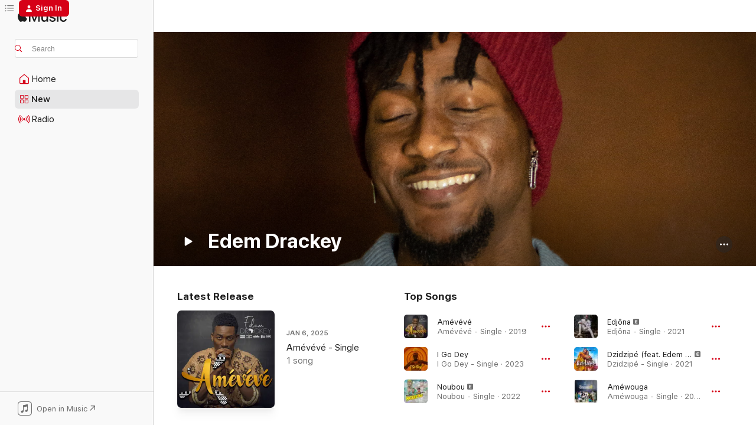

--- FILE ---
content_type: text/html
request_url: https://music.apple.com/us/artist/edem-drackey/1228590769?
body_size: 22356
content:
<!DOCTYPE html>
<html dir="ltr" lang="en-US">
    <head>
        <!-- prettier-ignore -->
        <meta charset="utf-8">
        <!-- prettier-ignore -->
        <meta http-equiv="X-UA-Compatible" content="IE=edge">
        <!-- prettier-ignore -->
        <meta
            name="viewport"
            content="width=device-width,initial-scale=1,interactive-widget=resizes-content"
        >
        <!-- prettier-ignore -->
        <meta name="applicable-device" content="pc,mobile">
        <!-- prettier-ignore -->
        <meta name="referrer" content="strict-origin">
        <!-- prettier-ignore -->
        <link
            rel="apple-touch-icon"
            sizes="180x180"
            href="/assets/favicon/favicon-180.png"
        >
        <!-- prettier-ignore -->
        <link
            rel="icon"
            type="image/png"
            sizes="32x32"
            href="/assets/favicon/favicon-32.png"
        >
        <!-- prettier-ignore -->
        <link
            rel="icon"
            type="image/png"
            sizes="16x16"
            href="/assets/favicon/favicon-16.png"
        >
        <!-- prettier-ignore -->
        <link
            rel="mask-icon"
            href="/assets/favicon/favicon.svg"
            color="#fa233b"
        >
        <!-- prettier-ignore -->
        <link rel="manifest" href="/manifest.json">

        <title>‎Edem Drackey - Apple Music</title><!-- HEAD_svelte-1cypuwr_START --><link rel="preconnect" href="//www.apple.com/wss/fonts" crossorigin="anonymous"><link rel="stylesheet" href="//www.apple.com/wss/fonts?families=SF+Pro,v4%7CSF+Pro+Icons,v1&amp;display=swap" type="text/css" referrerpolicy="strict-origin-when-cross-origin"><!-- HEAD_svelte-1cypuwr_END --><!-- HEAD_svelte-eg3hvx_START -->    <meta name="description" content="Listen to music by Edem Drackey on Apple Music. Find top songs and albums by Edem Drackey including Amévévé, I Go Dey and more."> <meta name="keywords" content="listen, Edem Drackey, music, songs, Worldwide, apple music"> <link rel="canonical" href="https://music.apple.com/us/artist/edem-drackey/1228590769">     <meta name="al:ios:app_store_id" content="1108187390"> <meta name="al:ios:app_name" content="Apple Music"> <meta name="apple:content_id" content="1228590769"> <meta name="apple:title" content="Edem Drackey"> <meta name="apple:description" content="Listen to music by Edem Drackey on Apple Music. Find top songs and albums by Edem Drackey including Amévévé, I Go Dey and more.">   <meta property="og:title" content="Edem Drackey on Apple Music"> <meta property="og:description" content="Listen to music by Edem Drackey on Apple Music."> <meta property="og:site_name" content="Apple Music - Web Player"> <meta property="og:url" content="https://music.apple.com/us/artist/edem-drackey/1228590769"> <meta property="og:image" content="https://is1-ssl.mzstatic.com/image/thumb/AMCArtistImages123/v4/80/65/1e/80651e3d-c847-4f94-714e-5cd36c08af7f/4a9b7621-f870-460e-9a3f-8e19acba5112_ami-identity-ca01ce73c912da623e4640dd32534aed-2023-01-11T21-47-49.290Z_cropped.png/1200x630cw.png"> <meta property="og:image:secure_url" content="https://is1-ssl.mzstatic.com/image/thumb/AMCArtistImages123/v4/80/65/1e/80651e3d-c847-4f94-714e-5cd36c08af7f/4a9b7621-f870-460e-9a3f-8e19acba5112_ami-identity-ca01ce73c912da623e4640dd32534aed-2023-01-11T21-47-49.290Z_cropped.png/1200x630cw.png"> <meta property="og:image:alt" content="Edem Drackey on Apple Music"> <meta property="og:image:width" content="1200"> <meta property="og:image:height" content="630"> <meta property="og:image:type" content="image/png"> <meta property="og:type" content="music.musician"> <meta property="og:locale" content="en_US">        <meta name="twitter:title" content="Edem Drackey on Apple Music"> <meta name="twitter:description" content="Listen to music by Edem Drackey on Apple Music."> <meta name="twitter:site" content="@AppleMusic"> <meta name="twitter:image" content="https://is1-ssl.mzstatic.com/image/thumb/AMCArtistImages123/v4/80/65/1e/80651e3d-c847-4f94-714e-5cd36c08af7f/4a9b7621-f870-460e-9a3f-8e19acba5112_ami-identity-ca01ce73c912da623e4640dd32534aed-2023-01-11T21-47-49.290Z_cropped.png/1200x630cw.png"> <meta name="twitter:image:alt" content="Edem Drackey on Apple Music"> <meta name="twitter:card" content="summary_large_image">       <!-- HTML_TAG_START -->
                <script id=schema:music-group type="application/ld+json">
                    {"@context":"http://schema.org","@type":"MusicGroup","name":"Edem Drackey","description":"","image":"https://is1-ssl.mzstatic.com/image/thumb/AMCArtistImages123/v4/80/65/1e/80651e3d-c847-4f94-714e-5cd36c08af7f/4a9b7621-f870-460e-9a3f-8e19acba5112_ami-identity-ca01ce73c912da623e4640dd32534aed-2023-01-11T21-47-49.290Z_cropped.png/486x486bb.png","genre":["Worldwide"],"tracks":[{"@type":"MusicRecording","name":"Amévévé","duration":"PT3M28S","url":"https://music.apple.com/us/song/am%C3%A9v%C3%A9v%C3%A9/1789260371","offers":{"@type":"Offer","category":"free","price":0},"audio":{"@type":"AudioObject","potentialAction":{"@type":"ListenAction","expectsAcceptanceOf":{"@type":"Offer","category":"free"},"target":{"@type":"EntryPoint","actionPlatform":"https://music.apple.com/us/song/am%C3%A9v%C3%A9v%C3%A9/1789260371"}},"name":"Amévévé","contentUrl":"https://audio-ssl.itunes.apple.com/itunes-assets/AudioPreview221/v4/b9/78/ce/b978ce76-03bf-13c9-e2f5-e47bdefed7ef/mzaf_8264128888541431337.plus.aac.ep.m4a","duration":"PT3M28S","uploadDate":"2019-05-22","thumbnailUrl":"https://is1-ssl.mzstatic.com/image/thumb/Music211/v4/86/49/bc/8649bcd4-8960-ecaa-2434-a113a95a0c97/859792050461_cover.jpg/1200x630cw.png"}},{"@type":"MusicRecording","name":"I Go Dey","duration":"PT3M20S","url":"https://music.apple.com/us/song/i-go-dey/1698726772","offers":{"@type":"Offer","category":"free","price":0},"audio":{"@type":"AudioObject","potentialAction":{"@type":"ListenAction","expectsAcceptanceOf":{"@type":"Offer","category":"free"},"target":{"@type":"EntryPoint","actionPlatform":"https://music.apple.com/us/song/i-go-dey/1698726772"}},"name":"I Go Dey","contentUrl":"https://audio-ssl.itunes.apple.com/itunes-assets/AudioPreview116/v4/b4/c8/07/b4c807f6-988a-d284-6762-79e642b148cd/mzaf_13758193335710470903.plus.aac.ep.m4a","duration":"PT3M20S","uploadDate":"2023-07-06","thumbnailUrl":"https://is1-ssl.mzstatic.com/image/thumb/Music126/v4/8f/62/4d/8f624dbc-5047-053a-6892-bbf51cb4c118/859775578999_cover.jpg/1200x630cw.png"}},{"@type":"MusicRecording","name":"Noubou","duration":"PT2M57S","url":"https://music.apple.com/us/song/noubou/1619299938","offers":{"@type":"Offer","category":"free","price":0},"audio":{"@type":"AudioObject","potentialAction":{"@type":"ListenAction","expectsAcceptanceOf":{"@type":"Offer","category":"free"},"target":{"@type":"EntryPoint","actionPlatform":"https://music.apple.com/us/song/noubou/1619299938"}},"name":"Noubou","contentUrl":"https://audio-ssl.itunes.apple.com/itunes-assets/AudioPreview122/v4/ee/25/57/ee25575b-6570-86ef-8ddd-f36de6ad0154/mzaf_6438337456699037864.plus.aac.ep.m4a","duration":"PT2M57S","uploadDate":"2022-04-01","thumbnailUrl":"https://is1-ssl.mzstatic.com/image/thumb/Music112/v4/e1/cd/4e/e1cd4eb8-867f-5a76-d36e-b4d9314dc018/859761226316_cover.jpg/1200x630cw.png"}},{"@type":"MusicRecording","name":"Edjôna","duration":"PT3M42S","url":"https://music.apple.com/us/song/edj%C3%B4na/1579041274","offers":{"@type":"Offer","category":"free","price":0},"audio":{"@type":"AudioObject","potentialAction":{"@type":"ListenAction","expectsAcceptanceOf":{"@type":"Offer","category":"free"},"target":{"@type":"EntryPoint","actionPlatform":"https://music.apple.com/us/song/edj%C3%B4na/1579041274"}},"name":"Edjôna","contentUrl":"https://audio-ssl.itunes.apple.com/itunes-assets/AudioPreview125/v4/9b/07/b3/9b07b30c-6b63-4188-ce23-8f067650dbcf/mzaf_8740963203756865220.plus.aac.ep.m4a","duration":"PT3M42S","uploadDate":"2021-07-31","thumbnailUrl":"https://is1-ssl.mzstatic.com/image/thumb/Music125/v4/ab/9a/54/ab9a5482-b81c-9716-6ecc-72065fb5e2c4/859749407720_cover.jpg/1200x630cw.png"}},{"@type":"MusicRecording","name":"Dzidzipé (feat. Edem Drackey)","duration":"PT3M55S","url":"https://music.apple.com/us/song/dzidzip%C3%A9-feat-edem-drackey/1566517392","offers":{"@type":"Offer","category":"free","price":0},"audio":{"@type":"AudioObject","potentialAction":{"@type":"ListenAction","expectsAcceptanceOf":{"@type":"Offer","category":"free"},"target":{"@type":"EntryPoint","actionPlatform":"https://music.apple.com/us/song/dzidzip%C3%A9-feat-edem-drackey/1566517392"}},"name":"Dzidzipé (feat. Edem Drackey)","contentUrl":"https://audio-ssl.itunes.apple.com/itunes-assets/AudioPreview125/v4/d3/04/8f/d3048fba-a0c0-9260-2308-97c0c9499a35/mzaf_1207098128782983956.plus.aac.ep.m4a","duration":"PT3M55S","uploadDate":"2021-03-17","thumbnailUrl":"https://is1-ssl.mzstatic.com/image/thumb/Music115/v4/f2/a9/81/f2a981c6-4044-27ec-4e56-56b3c47eb9af/19498_cca454354b2ab29fb5083ac8e780db76.jpg/1200x630cw.png"}},{"@type":"MusicRecording","name":"Améwouga","duration":"PT3M53S","url":"https://music.apple.com/us/song/am%C3%A9wouga/1760340841","offers":{"@type":"Offer","category":"free","price":0},"audio":{"@type":"AudioObject","potentialAction":{"@type":"ListenAction","expectsAcceptanceOf":{"@type":"Offer","category":"free"},"target":{"@type":"EntryPoint","actionPlatform":"https://music.apple.com/us/song/am%C3%A9wouga/1760340841"}},"name":"Améwouga","contentUrl":"https://audio-ssl.itunes.apple.com/itunes-assets/AudioPreview221/v4/6b/34/a7/6b34a7e8-5240-a103-0986-01b25babce87/mzaf_1445043380861936237.plus.aac.ep.m4a","duration":"PT3M53S","uploadDate":"2020-11-07","thumbnailUrl":"https://is1-ssl.mzstatic.com/image/thumb/Music221/v4/75/59/91/755991d9-5469-8fd4-a037-8ba156cdfaef/859780931796_cover.jpg/1200x630cw.png"}},{"@type":"MusicRecording","name":"Président","duration":"PT4M25S","url":"https://music.apple.com/us/song/pr%C3%A9sident/1760419650","offers":{"@type":"Offer","category":"free","price":0},"audio":{"@type":"AudioObject","potentialAction":{"@type":"ListenAction","expectsAcceptanceOf":{"@type":"Offer","category":"free"},"target":{"@type":"EntryPoint","actionPlatform":"https://music.apple.com/us/song/pr%C3%A9sident/1760419650"}},"name":"Président","contentUrl":"https://audio-ssl.itunes.apple.com/itunes-assets/AudioPreview211/v4/be/66/1a/be661a9c-3a6c-a3d0-3478-b9d7c158a816/mzaf_16787508282003651500.plus.aac.ep.m4a","duration":"PT4M25S","uploadDate":"2020-02-19","thumbnailUrl":"https://is1-ssl.mzstatic.com/image/thumb/Music221/v4/7b/5f/15/7b5f153a-cdf0-5447-8715-c850321dd3c0/859780930959_cover.jpg/1200x630cw.png"}},{"@type":"MusicRecording","name":"Djidjipé (feat. Edem Drackey)","duration":"PT3M55S","url":"https://music.apple.com/us/song/djidjip%C3%A9-feat-edem-drackey/1488503837","offers":{"@type":"Offer","category":"free","price":0},"audio":{"@type":"AudioObject","potentialAction":{"@type":"ListenAction","expectsAcceptanceOf":{"@type":"Offer","category":"free"},"target":{"@type":"EntryPoint","actionPlatform":"https://music.apple.com/us/song/djidjip%C3%A9-feat-edem-drackey/1488503837"}},"name":"Djidjipé (feat. Edem Drackey)","contentUrl":"https://audio-ssl.itunes.apple.com/itunes-assets/AudioPreview113/v4/75/a4/5c/75a45c38-8bc6-a4bf-f413-773836bf6613/mzaf_1802339042916152906.plus.aac.ep.m4a","duration":"PT3M55S","uploadDate":"2019-11-29","thumbnailUrl":"https://is1-ssl.mzstatic.com/image/thumb/Music123/v4/29/85/30/2985309b-1599-3f9c-462b-8af47e28f478/7820_252158510ccd46cc88eda89d5e35f23a.jpg/1200x630cw.png"}},{"@type":"MusicRecording","name":"J'ai compris","duration":"PT3M33S","url":"https://music.apple.com/us/song/jai-compris/1376024681","offers":{"@type":"Offer","category":"free","price":0},"audio":{"@type":"AudioObject","potentialAction":{"@type":"ListenAction","expectsAcceptanceOf":{"@type":"Offer","category":"free"},"target":{"@type":"EntryPoint","actionPlatform":"https://music.apple.com/us/song/jai-compris/1376024681"}},"name":"J'ai compris","contentUrl":"https://audio-ssl.itunes.apple.com/itunes-assets/AudioPreview115/v4/b2/e4/db/b2e4dbaf-7126-9aab-1d5e-11b6208f71cd/mzaf_2776637584799728227.plus.aac.ep.m4a","duration":"PT3M33S","uploadDate":"2018-04-25","thumbnailUrl":"https://is1-ssl.mzstatic.com/image/thumb/Music118/v4/4e/7b/82/4e7b82a3-f1a8-ec3d-4efb-ea8fc7eb1c8c/5023_f0cec7956197f004e5ac497e58e12126.jpg/1200x630cw.png"}}],"albums":[],"url":"https://music.apple.com/us/artist/edem-drackey/1228590769","potentialAction":{"@type":"ListenAction","expectsAcceptanceOf":{"@type":"Offer","category":"free"},"target":{"@type":"EntryPoint","actionPlatform":"https://music.apple.com/us/artist/edem-drackey/1228590769"}}}
                </script>
                <!-- HTML_TAG_END -->    <!-- HEAD_svelte-eg3hvx_END -->
      <script type="module" crossorigin src="/assets/index~8a6f659a1b.js"></script>
      <link rel="stylesheet" href="/assets/index~99bed3cf08.css">
      <script type="module">import.meta.url;import("_").catch(()=>1);async function* g(){};window.__vite_is_modern_browser=true;</script>
      <script type="module">!function(){if(window.__vite_is_modern_browser)return;console.warn("vite: loading legacy chunks, syntax error above and the same error below should be ignored");var e=document.getElementById("vite-legacy-polyfill"),n=document.createElement("script");n.src=e.src,n.onload=function(){System.import(document.getElementById('vite-legacy-entry').getAttribute('data-src'))},document.body.appendChild(n)}();</script>
    </head>
    <body>
        <script src="/assets/focus-visible/focus-visible.min.js"></script>
        
        <script
            async
            src="/includes/js-cdn/musickit/v3/amp/musickit.js"
        ></script>
        <script
            type="module"
            async
            src="/includes/js-cdn/musickit/v3/components/musickit-components/musickit-components.esm.js"
        ></script>
        <script
            nomodule
            async
            src="/includes/js-cdn/musickit/v3/components/musickit-components/musickit-components.js"
        ></script>
        <svg style="display: none" xmlns="http://www.w3.org/2000/svg">
            <symbol id="play-circle-fill" viewBox="0 0 60 60">
                <path
                    class="icon-circle-fill__circle"
                    fill="var(--iconCircleFillBG, transparent)"
                    d="M30 60c16.411 0 30-13.617 30-30C60 13.588 46.382 0 29.971 0 13.588 0 .001 13.588.001 30c0 16.383 13.617 30 30 30Z"
                />
                <path
                    fill="var(--iconFillArrow, var(--keyColor, black))"
                    d="M24.411 41.853c-1.41.853-3.028.177-3.028-1.294V19.47c0-1.44 1.735-2.058 3.028-1.294l17.265 10.235a1.89 1.89 0 0 1 0 3.265L24.411 41.853Z"
                />
            </symbol>
        </svg>
        <div class="body-container">
              <div class="app-container svelte-t3vj1e" data-testid="app-container">   <div class="header svelte-rjjbqs" data-testid="header"><nav data-testid="navigation" class="navigation svelte-13li0vp"><div class="navigation__header svelte-13li0vp"><div data-testid="logo" class="logo svelte-1o7dz8w"> <a aria-label="Apple Music" role="img" href="https://music.apple.com/us/home" class="svelte-1o7dz8w"><svg height="20" viewBox="0 0 83 20" width="83" xmlns="http://www.w3.org/2000/svg" class="logo" aria-hidden="true"><path d="M34.752 19.746V6.243h-.088l-5.433 13.503h-2.074L21.711 6.243h-.087v13.503h-2.548V1.399h3.235l5.833 14.621h.1l5.82-14.62h3.248v18.347h-2.56zm16.649 0h-2.586v-2.263h-.062c-.725 1.602-2.061 2.504-4.072 2.504-2.86 0-4.61-1.894-4.61-4.958V6.37h2.698v8.125c0 2.034.95 3.127 2.81 3.127 1.95 0 3.124-1.373 3.124-3.458V6.37H51.4v13.376zm7.394-13.618c3.06 0 5.046 1.73 5.134 4.196h-2.536c-.15-1.296-1.087-2.11-2.598-2.11-1.462 0-2.436.724-2.436 1.793 0 .839.6 1.41 2.023 1.741l2.136.496c2.686.636 3.71 1.704 3.71 3.636 0 2.442-2.236 4.12-5.333 4.12-3.285 0-5.26-1.64-5.509-4.183h2.673c.25 1.398 1.187 2.085 2.836 2.085 1.623 0 2.623-.687 2.623-1.78 0-.865-.487-1.373-1.924-1.704l-2.136-.508c-2.498-.585-3.735-1.806-3.735-3.75 0-2.391 2.049-4.032 5.072-4.032zM66.1 2.836c0-.878.7-1.577 1.561-1.577.862 0 1.55.7 1.55 1.577 0 .864-.688 1.576-1.55 1.576a1.573 1.573 0 0 1-1.56-1.576zm.212 3.534h2.698v13.376h-2.698zm14.089 4.603c-.275-1.424-1.324-2.556-3.085-2.556-2.086 0-3.46 1.767-3.46 4.64 0 2.938 1.386 4.642 3.485 4.642 1.66 0 2.748-.928 3.06-2.48H83C82.713 18.067 80.477 20 77.317 20c-3.76 0-6.208-2.62-6.208-6.942 0-4.247 2.448-6.93 6.183-6.93 3.385 0 5.446 2.213 5.683 4.845h-2.573zM10.824 3.189c-.698.834-1.805 1.496-2.913 1.398-.145-1.128.41-2.33 1.036-3.065C9.644.662 10.848.05 11.835 0c.121 1.178-.336 2.33-1.01 3.19zm.999 1.619c.624.049 2.425.244 3.578 1.98-.096.074-2.137 1.272-2.113 3.79.024 3.01 2.593 4.012 2.617 4.037-.024.074-.407 1.419-1.344 2.812-.817 1.224-1.657 2.422-3.002 2.447-1.297.024-1.73-.783-3.218-.783-1.489 0-1.97.758-3.194.807-1.297.048-2.28-1.297-3.097-2.52C.368 14.908-.904 10.408.825 7.375c.84-1.516 2.377-2.47 4.034-2.495 1.273-.023 2.45.857 3.218.857.769 0 2.137-1.027 3.746-.93z"></path></svg></a>   </div> <div class="search-input-wrapper svelte-nrtdem" data-testid="search-input"><div data-testid="amp-search-input" aria-controls="search-suggestions" aria-expanded="false" aria-haspopup="listbox" aria-owns="search-suggestions" class="search-input-container svelte-rg26q6" tabindex="-1" role=""><div class="flex-container svelte-rg26q6"><form id="search-input-form" class="svelte-rg26q6"><svg height="16" width="16" viewBox="0 0 16 16" class="search-svg" aria-hidden="true"><path d="M11.87 10.835c.018.015.035.03.051.047l3.864 3.863a.735.735 0 1 1-1.04 1.04l-3.863-3.864a.744.744 0 0 1-.047-.051 6.667 6.667 0 1 1 1.035-1.035zM6.667 12a5.333 5.333 0 1 0 0-10.667 5.333 5.333 0 0 0 0 10.667z"></path></svg> <input aria-autocomplete="list" aria-multiline="false" aria-controls="search-suggestions" aria-label="Search" placeholder="Search" spellcheck="false" autocomplete="off" autocorrect="off" autocapitalize="off" type="text" inputmode="search" class="search-input__text-field svelte-rg26q6" data-testid="search-input__text-field"></form> </div> <div data-testid="search-scope-bar"></div>   </div> </div></div> <div data-testid="navigation-content" class="navigation__content svelte-13li0vp" id="navigation" aria-hidden="false"><div class="navigation__scrollable-container svelte-13li0vp"><div data-testid="navigation-items-primary" class="navigation-items navigation-items--primary svelte-ng61m8"> <ul class="navigation-items__list svelte-ng61m8">  <li class="navigation-item navigation-item__home svelte-1a5yt87" aria-selected="false" data-testid="navigation-item"> <a href="https://music.apple.com/us/home" class="navigation-item__link svelte-1a5yt87" role="button" data-testid="home" aria-pressed="false"><div class="navigation-item__content svelte-zhx7t9"> <span class="navigation-item__icon svelte-zhx7t9"> <svg width="24" height="24" viewBox="0 0 24 24" xmlns="http://www.w3.org/2000/svg" aria-hidden="true"><path d="M5.93 20.16a1.94 1.94 0 0 1-1.43-.502c-.334-.335-.502-.794-.502-1.393v-7.142c0-.362.062-.688.177-.953.123-.264.326-.529.6-.75l6.145-5.157c.176-.141.344-.247.52-.318.176-.07.362-.105.564-.105.194 0 .388.035.565.105.176.07.352.177.52.318l6.146 5.158c.273.23.467.476.59.75.124.264.177.59.177.96v7.134c0 .59-.159 1.058-.503 1.393-.335.335-.811.503-1.428.503H5.929Zm12.14-1.172c.221 0 .406-.07.547-.212a.688.688 0 0 0 .22-.511v-7.142c0-.177-.026-.344-.087-.459a.97.97 0 0 0-.265-.353l-6.154-5.149a.756.756 0 0 0-.177-.115.37.37 0 0 0-.15-.035.37.37 0 0 0-.158.035l-.177.115-6.145 5.15a.982.982 0 0 0-.274.352 1.13 1.13 0 0 0-.088.468v7.133c0 .203.08.379.23.511a.744.744 0 0 0 .546.212h12.133Zm-8.323-4.7c0-.176.062-.326.177-.432a.6.6 0 0 1 .423-.159h3.315c.176 0 .326.053.432.16s.159.255.159.431v4.973H9.756v-4.973Z"></path></svg> </span> <span class="navigation-item__label svelte-zhx7t9"> Home </span> </div></a>  </li>  <li class="navigation-item navigation-item__new svelte-1a5yt87" aria-selected="false" data-testid="navigation-item"> <a href="https://music.apple.com/us/new" class="navigation-item__link svelte-1a5yt87" role="button" data-testid="new" aria-pressed="false"><div class="navigation-item__content svelte-zhx7t9"> <span class="navigation-item__icon svelte-zhx7t9"> <svg height="24" viewBox="0 0 24 24" width="24" aria-hidden="true"><path d="M9.92 11.354c.966 0 1.453-.487 1.453-1.49v-3.4c0-1.004-.487-1.483-1.453-1.483H6.452C5.487 4.981 5 5.46 5 6.464v3.4c0 1.003.487 1.49 1.452 1.49zm7.628 0c.965 0 1.452-.487 1.452-1.49v-3.4c0-1.004-.487-1.483-1.452-1.483h-3.46c-.974 0-1.46.479-1.46 1.483v3.4c0 1.003.486 1.49 1.46 1.49zm-7.65-1.073h-3.43c-.266 0-.396-.137-.396-.418v-3.4c0-.273.13-.41.396-.41h3.43c.265 0 .402.137.402.41v3.4c0 .281-.137.418-.403.418zm7.634 0h-3.43c-.273 0-.402-.137-.402-.418v-3.4c0-.273.129-.41.403-.41h3.43c.265 0 .395.137.395.41v3.4c0 .281-.13.418-.396.418zm-7.612 8.7c.966 0 1.453-.48 1.453-1.483v-3.407c0-.996-.487-1.483-1.453-1.483H6.452c-.965 0-1.452.487-1.452 1.483v3.407c0 1.004.487 1.483 1.452 1.483zm7.628 0c.965 0 1.452-.48 1.452-1.483v-3.407c0-.996-.487-1.483-1.452-1.483h-3.46c-.974 0-1.46.487-1.46 1.483v3.407c0 1.004.486 1.483 1.46 1.483zm-7.65-1.072h-3.43c-.266 0-.396-.137-.396-.41v-3.4c0-.282.13-.418.396-.418h3.43c.265 0 .402.136.402.418v3.4c0 .273-.137.41-.403.41zm7.634 0h-3.43c-.273 0-.402-.137-.402-.41v-3.4c0-.282.129-.418.403-.418h3.43c.265 0 .395.136.395.418v3.4c0 .273-.13.41-.396.41z" fill-opacity=".95"></path></svg> </span> <span class="navigation-item__label svelte-zhx7t9"> New </span> </div></a>  </li>  <li class="navigation-item navigation-item__radio svelte-1a5yt87" aria-selected="false" data-testid="navigation-item"> <a href="https://music.apple.com/us/radio" class="navigation-item__link svelte-1a5yt87" role="button" data-testid="radio" aria-pressed="false"><div class="navigation-item__content svelte-zhx7t9"> <span class="navigation-item__icon svelte-zhx7t9"> <svg width="24" height="24" viewBox="0 0 24 24" xmlns="http://www.w3.org/2000/svg" aria-hidden="true"><path d="M19.359 18.57C21.033 16.818 22 14.461 22 11.89s-.967-4.93-2.641-6.68c-.276-.292-.653-.26-.868-.023-.222.246-.176.591.085.868 1.466 1.535 2.272 3.593 2.272 5.835 0 2.241-.806 4.3-2.272 5.835-.261.268-.307.621-.085.86.215.245.592.276.868-.016zm-13.85.014c.222-.238.176-.59-.085-.86-1.474-1.535-2.272-3.593-2.272-5.834 0-2.242.798-4.3 2.272-5.835.261-.277.307-.622.085-.868-.215-.238-.592-.269-.868.023C2.967 6.96 2 9.318 2 11.89s.967 4.929 2.641 6.68c.276.29.653.26.868.014zm1.957-1.873c.223-.253.162-.583-.1-.867-.951-1.068-1.473-2.45-1.473-3.954 0-1.505.522-2.887 1.474-3.954.26-.284.322-.614.1-.876-.23-.26-.622-.26-.891.039-1.175 1.274-1.827 2.963-1.827 4.79 0 1.82.652 3.517 1.827 4.784.269.3.66.307.89.038zm9.958-.038c1.175-1.267 1.827-2.964 1.827-4.783 0-1.828-.652-3.517-1.827-4.791-.269-.3-.66-.3-.89-.039-.23.262-.162.592.092.876.96 1.067 1.481 2.449 1.481 3.954 0 1.504-.522 2.886-1.481 3.954-.254.284-.323.614-.092.867.23.269.621.261.89-.038zm-8.061-1.966c.23-.26.13-.568-.092-.883-.415-.522-.63-1.197-.63-1.934 0-.737.215-1.413.63-1.943.222-.307.322-.614.092-.875s-.653-.261-.906.054a4.385 4.385 0 0 0-.968 2.764 4.38 4.38 0 0 0 .968 2.756c.253.322.675.322.906.061zm6.18-.061a4.38 4.38 0 0 0 .968-2.756 4.385 4.385 0 0 0-.968-2.764c-.253-.315-.675-.315-.906-.054-.23.261-.138.568.092.875.415.53.63 1.206.63 1.943 0 .737-.215 1.412-.63 1.934-.23.315-.322.622-.092.883s.653.261.906-.061zm-3.547-.967c.96 0 1.789-.814 1.789-1.797s-.83-1.789-1.789-1.789c-.96 0-1.781.806-1.781 1.789 0 .983.821 1.797 1.781 1.797z"></path></svg> </span> <span class="navigation-item__label svelte-zhx7t9"> Radio </span> </div></a>  </li>  <li class="navigation-item navigation-item__search svelte-1a5yt87" aria-selected="false" data-testid="navigation-item"> <a href="https://music.apple.com/us/search" class="navigation-item__link svelte-1a5yt87" role="button" data-testid="search" aria-pressed="false"><div class="navigation-item__content svelte-zhx7t9"> <span class="navigation-item__icon svelte-zhx7t9"> <svg height="24" viewBox="0 0 24 24" width="24" aria-hidden="true"><path d="M17.979 18.553c.476 0 .813-.366.813-.835a.807.807 0 0 0-.235-.586l-3.45-3.457a5.61 5.61 0 0 0 1.158-3.413c0-3.098-2.535-5.633-5.633-5.633C7.542 4.63 5 7.156 5 10.262c0 3.098 2.534 5.632 5.632 5.632a5.614 5.614 0 0 0 3.274-1.055l3.472 3.472a.835.835 0 0 0 .6.242zm-7.347-3.875c-2.417 0-4.416-2-4.416-4.416 0-2.417 2-4.417 4.416-4.417 2.417 0 4.417 2 4.417 4.417s-2 4.416-4.417 4.416z" fill-opacity=".95"></path></svg> </span> <span class="navigation-item__label svelte-zhx7t9"> Search </span> </div></a>  </li></ul> </div>   </div> <div class="navigation__native-cta"><div slot="native-cta"><div data-testid="native-cta" class="native-cta svelte-6xh86f  native-cta--authenticated"><button class="native-cta__button svelte-6xh86f" data-testid="native-cta-button"><span class="native-cta__app-icon svelte-6xh86f"><svg width="24" height="24" xmlns="http://www.w3.org/2000/svg" xml:space="preserve" style="fill-rule:evenodd;clip-rule:evenodd;stroke-linejoin:round;stroke-miterlimit:2" viewBox="0 0 24 24" slot="app-icon" aria-hidden="true"><path d="M22.567 1.496C21.448.393 19.956.045 17.293.045H6.566c-2.508 0-4.028.376-5.12 1.465C.344 2.601 0 4.09 0 6.611v10.727c0 2.695.33 4.18 1.432 5.257 1.106 1.103 2.595 1.45 5.275 1.45h10.586c2.663 0 4.169-.347 5.274-1.45C23.656 21.504 24 20.033 24 17.338V6.752c0-2.694-.344-4.179-1.433-5.256Zm.411 4.9v11.299c0 1.898-.338 3.286-1.188 4.137-.851.864-2.256 1.191-4.141 1.191H6.35c-1.884 0-3.303-.341-4.154-1.191-.85-.851-1.174-2.239-1.174-4.137V6.54c0-2.014.324-3.445 1.16-4.295.851-.864 2.312-1.177 4.313-1.177h11.154c1.885 0 3.29.341 4.141 1.191.864.85 1.188 2.239 1.188 4.137Z" style="fill-rule:nonzero"></path><path d="M7.413 19.255c.987 0 2.48-.728 2.48-2.672v-6.385c0-.35.063-.428.378-.494l5.298-1.095c.351-.067.534.025.534.333l.035 4.286c0 .337-.182.586-.53.652l-1.014.228c-1.361.3-2.007.923-2.007 1.937 0 1.017.79 1.748 1.926 1.748.986 0 2.444-.679 2.444-2.64V5.654c0-.636-.279-.821-1.016-.66L9.646 6.298c-.448.091-.674.329-.674.699l.035 7.697c0 .336-.148.546-.446.613l-1.067.21c-1.329.266-1.986.93-1.986 1.993 0 1.017.786 1.745 1.905 1.745Z" style="fill-rule:nonzero"></path></svg></span> <span class="native-cta__label svelte-6xh86f">Open in Music</span> <span class="native-cta__arrow svelte-6xh86f"><svg height="16" width="16" viewBox="0 0 16 16" class="native-cta-action" aria-hidden="true"><path d="M1.559 16 13.795 3.764v8.962H16V0H3.274v2.205h8.962L0 14.441 1.559 16z"></path></svg></span></button> </div>  </div></div></div> </nav> </div>  <div class="player-bar player-bar__floating-player svelte-1rr9v04" data-testid="player-bar" aria-label="Music controls" aria-hidden="false">   </div>   <div id="scrollable-page" class="scrollable-page svelte-mt0bfj" data-main-content data-testid="main-section" aria-hidden="false"><main data-testid="main" class="svelte-bzjlhs"><div class="content-container svelte-bzjlhs" data-testid="content-container"><div class="search-input-wrapper svelte-nrtdem" data-testid="search-input"><div data-testid="amp-search-input" aria-controls="search-suggestions" aria-expanded="false" aria-haspopup="listbox" aria-owns="search-suggestions" class="search-input-container svelte-rg26q6" tabindex="-1" role=""><div class="flex-container svelte-rg26q6"><form id="search-input-form" class="svelte-rg26q6"><svg height="16" width="16" viewBox="0 0 16 16" class="search-svg" aria-hidden="true"><path d="M11.87 10.835c.018.015.035.03.051.047l3.864 3.863a.735.735 0 1 1-1.04 1.04l-3.863-3.864a.744.744 0 0 1-.047-.051 6.667 6.667 0 1 1 1.035-1.035zM6.667 12a5.333 5.333 0 1 0 0-10.667 5.333 5.333 0 0 0 0 10.667z"></path></svg> <input value="" aria-autocomplete="list" aria-multiline="false" aria-controls="search-suggestions" aria-label="Search" placeholder="Search" spellcheck="false" autocomplete="off" autocorrect="off" autocapitalize="off" type="text" inputmode="search" class="search-input__text-field svelte-rg26q6" data-testid="search-input__text-field"></form> </div> <div data-testid="search-scope-bar"> </div>   </div> </div>      <div class="section svelte-wa5vzl" data-testid="section-container" aria-label="Featured"> <div class="section-content svelte-wa5vzl" data-testid="section-content"> <div data-testid="artist-detail-header" class="artist-header svelte-1xfsgte artist-header--fixed" style="--background-image: url(https://is1-ssl.mzstatic.com/image/thumb/AMCArtistImages123/v4/80/65/1e/80651e3d-c847-4f94-714e-5cd36c08af7f/4a9b7621-f870-460e-9a3f-8e19acba5112_ami-identity-ca01ce73c912da623e4640dd32534aed-2023-01-11T21-47-49.290Z_cropped.png/2400x933vf-60.jpg);
                --background-image-xs: url(https://is1-ssl.mzstatic.com/image/thumb/AMCArtistImages123/v4/80/65/1e/80651e3d-c847-4f94-714e-5cd36c08af7f/4a9b7621-f870-460e-9a3f-8e19acba5112_ami-identity-ca01ce73c912da623e4640dd32534aed-2023-01-11T21-47-49.290Z_cropped.png/1478x646vf-60.jpg);
                --background-color: #221207;"><div class="artist-header__circular-artwork-container svelte-1xfsgte"><div class="artist-header__circular-artwork-gradient svelte-1xfsgte"><div class="ellipse-lockup svelte-f2g5g5" data-testid="ellipse-lockup"><div class="artwork svelte-f2g5g5" aria-hidden="true"><div data-testid="artwork-component" class="artwork-component artwork-component--aspect-ratio artwork-component--orientation-square svelte-uduhys    artwork-component--fullwidth    artwork-component--has-borders" style="
            --artwork-bg-color: #221207;
            --aspect-ratio: 1;
            --placeholder-bg-color: #221207;
       ">   <picture class="svelte-uduhys"><source sizes="190px" srcset="https://is1-ssl.mzstatic.com/image/thumb/AMCArtistImages123/v4/80/65/1e/80651e3d-c847-4f94-714e-5cd36c08af7f/4a9b7621-f870-460e-9a3f-8e19acba5112_ami-identity-ca01ce73c912da623e4640dd32534aed-2023-01-11T21-47-49.290Z_cropped.png/190x190cc.webp 190w,https://is1-ssl.mzstatic.com/image/thumb/AMCArtistImages123/v4/80/65/1e/80651e3d-c847-4f94-714e-5cd36c08af7f/4a9b7621-f870-460e-9a3f-8e19acba5112_ami-identity-ca01ce73c912da623e4640dd32534aed-2023-01-11T21-47-49.290Z_cropped.png/380x380cc.webp 380w" type="image/webp"> <source sizes="190px" srcset="https://is1-ssl.mzstatic.com/image/thumb/AMCArtistImages123/v4/80/65/1e/80651e3d-c847-4f94-714e-5cd36c08af7f/4a9b7621-f870-460e-9a3f-8e19acba5112_ami-identity-ca01ce73c912da623e4640dd32534aed-2023-01-11T21-47-49.290Z_cropped.png/190x190cc-60.jpg 190w,https://is1-ssl.mzstatic.com/image/thumb/AMCArtistImages123/v4/80/65/1e/80651e3d-c847-4f94-714e-5cd36c08af7f/4a9b7621-f870-460e-9a3f-8e19acba5112_ami-identity-ca01ce73c912da623e4640dd32534aed-2023-01-11T21-47-49.290Z_cropped.png/380x380cc-60.jpg 380w" type="image/jpeg"> <img alt="" class="artwork-component__contents artwork-component__image svelte-uduhys" loading="lazy" src="/assets/artwork/1x1.gif" role="presentation" decoding="async" width="190" height="190" fetchpriority="auto" style="opacity: 1;"></picture> </div></div> <div class="text-container svelte-f2g5g5">  </div> </div></div> <div class="artist-header__circular-artwork svelte-1xfsgte"><div class="ellipse-lockup svelte-f2g5g5" data-testid="ellipse-lockup"><div class="artwork svelte-f2g5g5" aria-hidden="true"><div data-testid="artwork-component" class="artwork-component artwork-component--aspect-ratio artwork-component--orientation-square svelte-uduhys    artwork-component--fullwidth    artwork-component--has-borders" style="
            --artwork-bg-color: #221207;
            --aspect-ratio: 1;
            --placeholder-bg-color: #221207;
       ">   <picture class="svelte-uduhys"><source sizes="190px" srcset="https://is1-ssl.mzstatic.com/image/thumb/AMCArtistImages123/v4/80/65/1e/80651e3d-c847-4f94-714e-5cd36c08af7f/4a9b7621-f870-460e-9a3f-8e19acba5112_ami-identity-ca01ce73c912da623e4640dd32534aed-2023-01-11T21-47-49.290Z_cropped.png/190x190cc.webp 190w,https://is1-ssl.mzstatic.com/image/thumb/AMCArtistImages123/v4/80/65/1e/80651e3d-c847-4f94-714e-5cd36c08af7f/4a9b7621-f870-460e-9a3f-8e19acba5112_ami-identity-ca01ce73c912da623e4640dd32534aed-2023-01-11T21-47-49.290Z_cropped.png/380x380cc.webp 380w" type="image/webp"> <source sizes="190px" srcset="https://is1-ssl.mzstatic.com/image/thumb/AMCArtistImages123/v4/80/65/1e/80651e3d-c847-4f94-714e-5cd36c08af7f/4a9b7621-f870-460e-9a3f-8e19acba5112_ami-identity-ca01ce73c912da623e4640dd32534aed-2023-01-11T21-47-49.290Z_cropped.png/190x190cc-60.jpg 190w,https://is1-ssl.mzstatic.com/image/thumb/AMCArtistImages123/v4/80/65/1e/80651e3d-c847-4f94-714e-5cd36c08af7f/4a9b7621-f870-460e-9a3f-8e19acba5112_ami-identity-ca01ce73c912da623e4640dd32534aed-2023-01-11T21-47-49.290Z_cropped.png/380x380cc-60.jpg 380w" type="image/jpeg"> <img alt="Edem Drackey" class="artwork-component__contents artwork-component__image svelte-uduhys" loading="lazy" src="/assets/artwork/1x1.gif" role="presentation" decoding="async" width="190" height="190" fetchpriority="auto" style="opacity: 1;"></picture> </div></div> <div class="text-container svelte-f2g5g5">  </div> </div></div></div> <div class="artist-header__name-container svelte-1xfsgte"> <h1 data-testid="artist-header-name" class="artist-header__name svelte-1xfsgte">Edem Drackey</h1>  <span class="artist-header__play-button svelte-1xfsgte"><button aria-label="Play" class="play-button svelte-19j07e7 play-button--platter    is-stand-alone    is-filled" data-testid="play-button"><svg aria-hidden="true" class="icon play-svg" data-testid="play-icon" iconState="play"><use href="#play-circle-fill"></use></svg> </button></span>   <span class="artist-header__context-menu svelte-1xfsgte"><amp-contextual-menu-button config="[object Object]" class="svelte-1sn4kz"> <span aria-label="MORE" class="more-button svelte-1sn4kz more-button--platter  more-button--material" data-testid="more-button" slot="trigger-content"><svg width="28" height="28" viewBox="0 0 28 28" class="glyph" xmlns="http://www.w3.org/2000/svg"><circle fill="var(--iconCircleFill, transparent)" cx="14" cy="14" r="14"></circle><path fill="var(--iconEllipsisFill, white)" d="M10.105 14c0-.87-.687-1.55-1.564-1.55-.862 0-1.557.695-1.557 1.55 0 .848.695 1.55 1.557 1.55.855 0 1.564-.702 1.564-1.55zm5.437 0c0-.87-.68-1.55-1.542-1.55A1.55 1.55 0 0012.45 14c0 .848.695 1.55 1.55 1.55.848 0 1.542-.702 1.542-1.55zm5.474 0c0-.87-.687-1.55-1.557-1.55-.87 0-1.564.695-1.564 1.55 0 .848.694 1.55 1.564 1.55.848 0 1.557-.702 1.557-1.55z"></path></svg></span> </amp-contextual-menu-button></span></div> </div></div>   </div><div class="section svelte-wa5vzl" data-testid="section-container"> <div class="section-content svelte-wa5vzl" data-testid="section-content"> <div class="spacer-wrapper svelte-14fis98"></div></div>   </div><div class="section svelte-wa5vzl  with-pinned-item" data-testid="section-container" aria-label="Top Songs"><div class="pinned-item" data-testid="pinned-item" aria-label="Latest Release"><div class="header svelte-rnrb59">  <div class="header-title-wrapper svelte-rnrb59">   <h2 class="title svelte-rnrb59" data-testid="header-title"><span class="dir-wrapper" dir="auto">Latest Release</span></h2> </div>  </div> <div class="pinned-item-content"><div class="latest-release svelte-1qus7j1" data-testid="artist-latest-release">  <div class="artwork-wrapper svelte-1qus7j1"><div class="latest-release-artwork svelte-1qus7j1"><div data-testid="artwork-component" class="artwork-component artwork-component--aspect-ratio artwork-component--orientation-square svelte-uduhys        artwork-component--has-borders" style="
            --artwork-bg-color: #302f35;
            --aspect-ratio: 1;
            --placeholder-bg-color: #302f35;
       ">   <picture class="svelte-uduhys"><source sizes=" (max-width:1319px) 296px,(min-width:1320px) and (max-width:1679px) 316px,316px" srcset="https://is1-ssl.mzstatic.com/image/thumb/Music211/v4/86/49/bc/8649bcd4-8960-ecaa-2434-a113a95a0c97/859792050461_cover.jpg/296x296cc.webp 296w,https://is1-ssl.mzstatic.com/image/thumb/Music211/v4/86/49/bc/8649bcd4-8960-ecaa-2434-a113a95a0c97/859792050461_cover.jpg/316x316cc.webp 316w,https://is1-ssl.mzstatic.com/image/thumb/Music211/v4/86/49/bc/8649bcd4-8960-ecaa-2434-a113a95a0c97/859792050461_cover.jpg/592x592cc.webp 592w,https://is1-ssl.mzstatic.com/image/thumb/Music211/v4/86/49/bc/8649bcd4-8960-ecaa-2434-a113a95a0c97/859792050461_cover.jpg/632x632cc.webp 632w" type="image/webp"> <source sizes=" (max-width:1319px) 296px,(min-width:1320px) and (max-width:1679px) 316px,316px" srcset="https://is1-ssl.mzstatic.com/image/thumb/Music211/v4/86/49/bc/8649bcd4-8960-ecaa-2434-a113a95a0c97/859792050461_cover.jpg/296x296cc-60.jpg 296w,https://is1-ssl.mzstatic.com/image/thumb/Music211/v4/86/49/bc/8649bcd4-8960-ecaa-2434-a113a95a0c97/859792050461_cover.jpg/316x316cc-60.jpg 316w,https://is1-ssl.mzstatic.com/image/thumb/Music211/v4/86/49/bc/8649bcd4-8960-ecaa-2434-a113a95a0c97/859792050461_cover.jpg/592x592cc-60.jpg 592w,https://is1-ssl.mzstatic.com/image/thumb/Music211/v4/86/49/bc/8649bcd4-8960-ecaa-2434-a113a95a0c97/859792050461_cover.jpg/632x632cc-60.jpg 632w" type="image/jpeg"> <img alt="" class="artwork-component__contents artwork-component__image svelte-uduhys" loading="lazy" src="/assets/artwork/1x1.gif" role="presentation" decoding="async" width="316" height="316" fetchpriority="auto" style="opacity: 1;"></picture> </div></div> <div data-testid="control" class="controls svelte-1qus7j1"><div data-testid="play-button" class="play-button menu-button svelte-1qus7j1"><button aria-label="Play Amévévé - Single" class="play-button svelte-19j07e7 play-button--platter" data-testid="play-button"><svg aria-hidden="true" class="icon play-svg" data-testid="play-icon" iconState="play"><use href="#play-circle-fill"></use></svg> </button></div> <div data-testid="context-button" class="context-button menu-button svelte-1qus7j1"><amp-contextual-menu-button config="[object Object]" class="svelte-1sn4kz"> <span aria-label="MORE" class="more-button svelte-1sn4kz more-button--platter  more-button--material" data-testid="more-button" slot="trigger-content"><svg width="28" height="28" viewBox="0 0 28 28" class="glyph" xmlns="http://www.w3.org/2000/svg"><circle fill="var(--iconCircleFill, transparent)" cx="14" cy="14" r="14"></circle><path fill="var(--iconEllipsisFill, white)" d="M10.105 14c0-.87-.687-1.55-1.564-1.55-.862 0-1.557.695-1.557 1.55 0 .848.695 1.55 1.557 1.55.855 0 1.564-.702 1.564-1.55zm5.437 0c0-.87-.68-1.55-1.542-1.55A1.55 1.55 0 0012.45 14c0 .848.695 1.55 1.55 1.55.848 0 1.542-.702 1.542-1.55zm5.474 0c0-.87-.687-1.55-1.557-1.55-.87 0-1.564.695-1.564 1.55 0 .848.694 1.55 1.564 1.55.848 0 1.557-.702 1.557-1.55z"></path></svg></span> </amp-contextual-menu-button></div></div></div> <ul class="lockup-lines svelte-1qus7j1"><li class="latest-release__headline svelte-1qus7j1" data-testid="latest-release-headline">JAN 6, 2025</li> <div class="latest-release__container svelte-1qus7j1"><li class="latest-release__title svelte-1qus7j1" data-testid="latest-release-title"><a data-testid="click-action" class="click-action svelte-c0t0j2" href="https://music.apple.com/us/album/am%C3%A9v%C3%A9v%C3%A9-single/1789260364">Amévévé - Single</a></li>   </div> <li class="latest-release__subtitle svelte-1qus7j1" data-testid="latest-release-subtitle">1 song</li> <li class="latest-release__add svelte-1qus7j1"><div class="cloud-buttons svelte-u0auos" data-testid="cloud-buttons">  </div></li></ul> </div></div></div> <div class="section-content svelte-wa5vzl" data-testid="section-content"><div class="header svelte-rnrb59">  <div class="header-title-wrapper svelte-rnrb59">   <h2 class="title svelte-rnrb59" data-testid="header-title"><span class="dir-wrapper" dir="auto">Top Songs</span></h2> </div>   </div>   <div class="svelte-1dd7dqt shelf"><section data-testid="shelf-component" class="shelf-grid shelf-grid--onhover svelte-12rmzef" style="
            --grid-max-content-xsmall: calc(100% - var(--bodyGutter)); --grid-column-gap-xsmall: 20px; --grid-row-gap-xsmall: 0px; --grid-small: 1; --grid-column-gap-small: 20px; --grid-row-gap-small: 0px; --grid-medium: 2; --grid-column-gap-medium: 20px; --grid-row-gap-medium: 0px; --grid-large: 3; --grid-column-gap-large: 20px; --grid-row-gap-large: 0px; --grid-xlarge: 3; --grid-column-gap-xlarge: 20px; --grid-row-gap-xlarge: 0px;
            --grid-type: TrackLockupsShelfNarrow;
            --grid-rows: 3;
            --standard-lockup-shadow-offset: 15px;
            
        "> <div class="shelf-grid__body svelte-12rmzef" data-testid="shelf-body">   <button disabled aria-label="Previous Page" type="button" class="shelf-grid-nav__arrow shelf-grid-nav__arrow--left svelte-1xmivhv" data-testid="shelf-button-left" style="--offset: 0px;"><svg viewBox="0 0 9 31" xmlns="http://www.w3.org/2000/svg"><path d="M5.275 29.46a1.61 1.61 0 0 0 1.456 1.077c1.018 0 1.772-.737 1.772-1.737 0-.526-.277-1.186-.449-1.62l-4.68-11.912L8.05 3.363c.172-.442.45-1.116.45-1.625A1.702 1.702 0 0 0 6.728.002a1.603 1.603 0 0 0-1.456 1.09L.675 12.774c-.301.775-.677 1.744-.677 2.495 0 .754.376 1.705.677 2.498L5.272 29.46Z"></path></svg></button> <ul slot="shelf-content" class="shelf-grid__list shelf-grid__list--grid-type-TrackLockupsShelfNarrow shelf-grid__list--grid-rows-3 svelte-12rmzef" role="list" tabindex="-1" data-testid="shelf-item-list">   <li class="shelf-grid__list-item svelte-12rmzef" data-index="0" aria-hidden="true"><div class="svelte-12rmzef"><div class="track-lockup svelte-qokdbs    is-link" data-testid="track-lockup" role="listitem" aria-label="Amévévé, By Edem Drackey"><div class="track-lockup__artwork-wrapper svelte-qokdbs" data-testid="track-lockup-artwork"><div data-testid="artwork-component" class="artwork-component artwork-component--aspect-ratio artwork-component--orientation-square svelte-uduhys        artwork-component--has-borders" style="
            --artwork-bg-color: #302f35;
            --aspect-ratio: 1;
            --placeholder-bg-color: #302f35;
       ">   <picture class="svelte-uduhys"><source sizes="48px" srcset="https://is1-ssl.mzstatic.com/image/thumb/Music211/v4/86/49/bc/8649bcd4-8960-ecaa-2434-a113a95a0c97/859792050461_cover.jpg/48x48bb.webp 48w,https://is1-ssl.mzstatic.com/image/thumb/Music211/v4/86/49/bc/8649bcd4-8960-ecaa-2434-a113a95a0c97/859792050461_cover.jpg/96x96bb.webp 96w" type="image/webp"> <source sizes="48px" srcset="https://is1-ssl.mzstatic.com/image/thumb/Music211/v4/86/49/bc/8649bcd4-8960-ecaa-2434-a113a95a0c97/859792050461_cover.jpg/48x48bb-60.jpg 48w,https://is1-ssl.mzstatic.com/image/thumb/Music211/v4/86/49/bc/8649bcd4-8960-ecaa-2434-a113a95a0c97/859792050461_cover.jpg/96x96bb-60.jpg 96w" type="image/jpeg"> <img alt="" class="artwork-component__contents artwork-component__image svelte-uduhys" loading="lazy" src="/assets/artwork/1x1.gif" role="presentation" decoding="async" width="48" height="48" fetchpriority="auto" style="opacity: 1;"></picture> </div> <div class="track-lockup__play-button-wrapper svelte-qokdbs">  <div class="interactive-play-button svelte-a72zjx"><button aria-label="Play" class="play-button svelte-19j07e7   play-button--standard" data-testid="play-button"><svg width="16" height="16" viewBox="0 0 16 16" xmlns="http://www.w3.org/2000/svg" class="icon play-svg" data-testid="play-icon" aria-hidden="true" iconState="play"><path fill="var(--nonPlatterIconFill, var(--keyColor, black))" d="m4.4 15.14 10.386-6.096c.842-.459.794-1.64 0-2.097L4.401.85c-.87-.53-2-.12-2 .82v12.625c0 .966 1.06 1.4 2 .844z"></path></svg> </button> </div></div></div>  <ul class="track-lockup__content svelte-qokdbs"> <li class="track-lockup__title svelte-qokdbs" data-testid="track-lockup-title"><div class="track-lockup__clamp-wrapper svelte-qokdbs"> <a data-testid="click-action" class="click-action svelte-c0t0j2" href="#" aria-label="Amévévé, By Edem Drackey">Amévévé</a></div>   </li> <li class="track-lockup__subtitle svelte-qokdbs"><div class="track-lockup__clamp-wrapper svelte-qokdbs"> <span data-testid="track-lockup-subtitle"> <span>Amévévé - Single · 2019</span></span></div></li> </ul> <div class="track-lockup__context-menu svelte-qokdbs"> <div class="cloud-buttons svelte-u0auos" data-testid="cloud-buttons">  <amp-contextual-menu-button config="[object Object]" class="svelte-1sn4kz"> <span aria-label="MORE" class="more-button svelte-1sn4kz  more-button--non-platter" data-testid="more-button" slot="trigger-content"><svg width="28" height="28" viewBox="0 0 28 28" class="glyph" xmlns="http://www.w3.org/2000/svg"><circle fill="var(--iconCircleFill, transparent)" cx="14" cy="14" r="14"></circle><path fill="var(--iconEllipsisFill, white)" d="M10.105 14c0-.87-.687-1.55-1.564-1.55-.862 0-1.557.695-1.557 1.55 0 .848.695 1.55 1.557 1.55.855 0 1.564-.702 1.564-1.55zm5.437 0c0-.87-.68-1.55-1.542-1.55A1.55 1.55 0 0012.45 14c0 .848.695 1.55 1.55 1.55.848 0 1.542-.702 1.542-1.55zm5.474 0c0-.87-.687-1.55-1.557-1.55-.87 0-1.564.695-1.564 1.55 0 .848.694 1.55 1.564 1.55.848 0 1.557-.702 1.557-1.55z"></path></svg></span> </amp-contextual-menu-button></div> </div> </div> </div></li>   <li class="shelf-grid__list-item svelte-12rmzef" data-index="1" aria-hidden="true"><div class="svelte-12rmzef"><div class="track-lockup svelte-qokdbs    is-link" data-testid="track-lockup" role="listitem" aria-label="I Go Dey, By Edem Drackey"><div class="track-lockup__artwork-wrapper svelte-qokdbs" data-testid="track-lockup-artwork"><div data-testid="artwork-component" class="artwork-component artwork-component--aspect-ratio artwork-component--orientation-square svelte-uduhys        artwork-component--has-borders" style="
            --artwork-bg-color: #983b00;
            --aspect-ratio: 1;
            --placeholder-bg-color: #983b00;
       ">   <picture class="svelte-uduhys"><source sizes="48px" srcset="https://is1-ssl.mzstatic.com/image/thumb/Music126/v4/8f/62/4d/8f624dbc-5047-053a-6892-bbf51cb4c118/859775578999_cover.jpg/48x48bb.webp 48w,https://is1-ssl.mzstatic.com/image/thumb/Music126/v4/8f/62/4d/8f624dbc-5047-053a-6892-bbf51cb4c118/859775578999_cover.jpg/96x96bb.webp 96w" type="image/webp"> <source sizes="48px" srcset="https://is1-ssl.mzstatic.com/image/thumb/Music126/v4/8f/62/4d/8f624dbc-5047-053a-6892-bbf51cb4c118/859775578999_cover.jpg/48x48bb-60.jpg 48w,https://is1-ssl.mzstatic.com/image/thumb/Music126/v4/8f/62/4d/8f624dbc-5047-053a-6892-bbf51cb4c118/859775578999_cover.jpg/96x96bb-60.jpg 96w" type="image/jpeg"> <img alt="" class="artwork-component__contents artwork-component__image svelte-uduhys" loading="lazy" src="/assets/artwork/1x1.gif" role="presentation" decoding="async" width="48" height="48" fetchpriority="auto" style="opacity: 1;"></picture> </div> <div class="track-lockup__play-button-wrapper svelte-qokdbs">  <div class="interactive-play-button svelte-a72zjx"><button aria-label="Play" class="play-button svelte-19j07e7   play-button--standard" data-testid="play-button"><svg width="16" height="16" viewBox="0 0 16 16" xmlns="http://www.w3.org/2000/svg" class="icon play-svg" data-testid="play-icon" aria-hidden="true" iconState="play"><path fill="var(--nonPlatterIconFill, var(--keyColor, black))" d="m4.4 15.14 10.386-6.096c.842-.459.794-1.64 0-2.097L4.401.85c-.87-.53-2-.12-2 .82v12.625c0 .966 1.06 1.4 2 .844z"></path></svg> </button> </div></div></div>  <ul class="track-lockup__content svelte-qokdbs"> <li class="track-lockup__title svelte-qokdbs" data-testid="track-lockup-title"><div class="track-lockup__clamp-wrapper svelte-qokdbs"> <a data-testid="click-action" class="click-action svelte-c0t0j2" href="#" aria-label="I Go Dey, By Edem Drackey">I Go Dey</a></div>   </li> <li class="track-lockup__subtitle svelte-qokdbs"><div class="track-lockup__clamp-wrapper svelte-qokdbs"> <span data-testid="track-lockup-subtitle"> <span>I Go Dey - Single · 2023</span></span></div></li> </ul> <div class="track-lockup__context-menu svelte-qokdbs"> <div class="cloud-buttons svelte-u0auos" data-testid="cloud-buttons">  <amp-contextual-menu-button config="[object Object]" class="svelte-1sn4kz"> <span aria-label="MORE" class="more-button svelte-1sn4kz  more-button--non-platter" data-testid="more-button" slot="trigger-content"><svg width="28" height="28" viewBox="0 0 28 28" class="glyph" xmlns="http://www.w3.org/2000/svg"><circle fill="var(--iconCircleFill, transparent)" cx="14" cy="14" r="14"></circle><path fill="var(--iconEllipsisFill, white)" d="M10.105 14c0-.87-.687-1.55-1.564-1.55-.862 0-1.557.695-1.557 1.55 0 .848.695 1.55 1.557 1.55.855 0 1.564-.702 1.564-1.55zm5.437 0c0-.87-.68-1.55-1.542-1.55A1.55 1.55 0 0012.45 14c0 .848.695 1.55 1.55 1.55.848 0 1.542-.702 1.542-1.55zm5.474 0c0-.87-.687-1.55-1.557-1.55-.87 0-1.564.695-1.564 1.55 0 .848.694 1.55 1.564 1.55.848 0 1.557-.702 1.557-1.55z"></path></svg></span> </amp-contextual-menu-button></div> </div> </div> </div></li>   <li class="shelf-grid__list-item svelte-12rmzef" data-index="2" aria-hidden="true"><div class="svelte-12rmzef"><div class="track-lockup svelte-qokdbs    is-link" data-testid="track-lockup" role="listitem" aria-label="Explicit: Noubou, By Edem Drackey &amp; Barabas Toofan"><div class="track-lockup__artwork-wrapper svelte-qokdbs" data-testid="track-lockup-artwork"><div data-testid="artwork-component" class="artwork-component artwork-component--aspect-ratio artwork-component--orientation-square svelte-uduhys        artwork-component--has-borders" style="
            --artwork-bg-color: #a3a29e;
            --aspect-ratio: 1;
            --placeholder-bg-color: #a3a29e;
       ">   <picture class="svelte-uduhys"><source sizes="48px" srcset="https://is1-ssl.mzstatic.com/image/thumb/Music112/v4/e1/cd/4e/e1cd4eb8-867f-5a76-d36e-b4d9314dc018/859761226316_cover.jpg/48x48bb.webp 48w,https://is1-ssl.mzstatic.com/image/thumb/Music112/v4/e1/cd/4e/e1cd4eb8-867f-5a76-d36e-b4d9314dc018/859761226316_cover.jpg/96x96bb.webp 96w" type="image/webp"> <source sizes="48px" srcset="https://is1-ssl.mzstatic.com/image/thumb/Music112/v4/e1/cd/4e/e1cd4eb8-867f-5a76-d36e-b4d9314dc018/859761226316_cover.jpg/48x48bb-60.jpg 48w,https://is1-ssl.mzstatic.com/image/thumb/Music112/v4/e1/cd/4e/e1cd4eb8-867f-5a76-d36e-b4d9314dc018/859761226316_cover.jpg/96x96bb-60.jpg 96w" type="image/jpeg"> <img alt="" class="artwork-component__contents artwork-component__image svelte-uduhys" loading="lazy" src="/assets/artwork/1x1.gif" role="presentation" decoding="async" width="48" height="48" fetchpriority="auto" style="opacity: 1;"></picture> </div> <div class="track-lockup__play-button-wrapper svelte-qokdbs">  <div class="interactive-play-button svelte-a72zjx"><button aria-label="Explicit, Play" class="play-button svelte-19j07e7   play-button--standard" data-testid="play-button"><svg width="16" height="16" viewBox="0 0 16 16" xmlns="http://www.w3.org/2000/svg" class="icon play-svg" data-testid="play-icon" aria-hidden="true" iconState="play"><path fill="var(--nonPlatterIconFill, var(--keyColor, black))" d="m4.4 15.14 10.386-6.096c.842-.459.794-1.64 0-2.097L4.401.85c-.87-.53-2-.12-2 .82v12.625c0 .966 1.06 1.4 2 .844z"></path></svg> </button> </div></div></div>  <ul class="track-lockup__content svelte-qokdbs"> <li class="track-lockup__title svelte-qokdbs" data-testid="track-lockup-title"><div class="track-lockup__clamp-wrapper svelte-qokdbs"> <a data-testid="click-action" class="click-action svelte-c0t0j2" href="#" aria-label="Explicit: Noubou, By Edem Drackey &amp; Barabas Toofan">Noubou</a></div>    <span data-testid="explicit-badge" class="explicit svelte-iojijn" role="presentation"><svg viewBox="0 0 9 9" width="9" height="9" aria-hidden="true"><path d="M3.9 7h1.9c.4 0 .7-.2.7-.5s-.3-.4-.7-.4H4.1V4.9h1.5c.4 0 .7-.1.7-.4 0-.3-.3-.5-.7-.5H4.1V2.9h1.7c.4 0 .7-.2.7-.5 0-.2-.3-.4-.7-.4H3.9c-.6 0-.9.3-.9.7v3.7c0 .3.3.6.9.6zM1.6 0h5.8C8.5 0 9 .5 9 1.6v5.9C9 8.5 8.5 9 7.4 9H1.6C.5 9 0 8.5 0 7.4V1.6C0 .5.5 0 1.6 0z"></path></svg> </span></li> <li class="track-lockup__subtitle svelte-qokdbs"><div class="track-lockup__clamp-wrapper svelte-qokdbs"> <span data-testid="track-lockup-subtitle"> <span>Noubou - Single · 2022</span></span></div></li> </ul> <div class="track-lockup__context-menu svelte-qokdbs"> <div class="cloud-buttons svelte-u0auos" data-testid="cloud-buttons">  <amp-contextual-menu-button config="[object Object]" class="svelte-1sn4kz"> <span aria-label="MORE" class="more-button svelte-1sn4kz  more-button--non-platter" data-testid="more-button" slot="trigger-content"><svg width="28" height="28" viewBox="0 0 28 28" class="glyph" xmlns="http://www.w3.org/2000/svg"><circle fill="var(--iconCircleFill, transparent)" cx="14" cy="14" r="14"></circle><path fill="var(--iconEllipsisFill, white)" d="M10.105 14c0-.87-.687-1.55-1.564-1.55-.862 0-1.557.695-1.557 1.55 0 .848.695 1.55 1.557 1.55.855 0 1.564-.702 1.564-1.55zm5.437 0c0-.87-.68-1.55-1.542-1.55A1.55 1.55 0 0012.45 14c0 .848.695 1.55 1.55 1.55.848 0 1.542-.702 1.542-1.55zm5.474 0c0-.87-.687-1.55-1.557-1.55-.87 0-1.564.695-1.564 1.55 0 .848.694 1.55 1.564 1.55.848 0 1.557-.702 1.557-1.55z"></path></svg></span> </amp-contextual-menu-button></div> </div> </div> </div></li>   <li class="shelf-grid__list-item svelte-12rmzef" data-index="3" aria-hidden="true"><div class="svelte-12rmzef"><div class="track-lockup svelte-qokdbs    is-link" data-testid="track-lockup" role="listitem" aria-label="Explicit: Edjôna, By Edem Drackey"><div class="track-lockup__artwork-wrapper svelte-qokdbs" data-testid="track-lockup-artwork"><div data-testid="artwork-component" class="artwork-component artwork-component--aspect-ratio artwork-component--orientation-square svelte-uduhys        artwork-component--has-borders" style="
            --artwork-bg-color: #040401;
            --aspect-ratio: 1;
            --placeholder-bg-color: #040401;
       ">   <picture class="svelte-uduhys"><source sizes="48px" srcset="https://is1-ssl.mzstatic.com/image/thumb/Music125/v4/ab/9a/54/ab9a5482-b81c-9716-6ecc-72065fb5e2c4/859749407720_cover.jpg/48x48bb.webp 48w,https://is1-ssl.mzstatic.com/image/thumb/Music125/v4/ab/9a/54/ab9a5482-b81c-9716-6ecc-72065fb5e2c4/859749407720_cover.jpg/96x96bb.webp 96w" type="image/webp"> <source sizes="48px" srcset="https://is1-ssl.mzstatic.com/image/thumb/Music125/v4/ab/9a/54/ab9a5482-b81c-9716-6ecc-72065fb5e2c4/859749407720_cover.jpg/48x48bb-60.jpg 48w,https://is1-ssl.mzstatic.com/image/thumb/Music125/v4/ab/9a/54/ab9a5482-b81c-9716-6ecc-72065fb5e2c4/859749407720_cover.jpg/96x96bb-60.jpg 96w" type="image/jpeg"> <img alt="" class="artwork-component__contents artwork-component__image svelte-uduhys" loading="lazy" src="/assets/artwork/1x1.gif" role="presentation" decoding="async" width="48" height="48" fetchpriority="auto" style="opacity: 1;"></picture> </div> <div class="track-lockup__play-button-wrapper svelte-qokdbs">  <div class="interactive-play-button svelte-a72zjx"><button aria-label="Explicit, Play" class="play-button svelte-19j07e7   play-button--standard" data-testid="play-button"><svg width="16" height="16" viewBox="0 0 16 16" xmlns="http://www.w3.org/2000/svg" class="icon play-svg" data-testid="play-icon" aria-hidden="true" iconState="play"><path fill="var(--nonPlatterIconFill, var(--keyColor, black))" d="m4.4 15.14 10.386-6.096c.842-.459.794-1.64 0-2.097L4.401.85c-.87-.53-2-.12-2 .82v12.625c0 .966 1.06 1.4 2 .844z"></path></svg> </button> </div></div></div>  <ul class="track-lockup__content svelte-qokdbs"> <li class="track-lockup__title svelte-qokdbs" data-testid="track-lockup-title"><div class="track-lockup__clamp-wrapper svelte-qokdbs"> <a data-testid="click-action" class="click-action svelte-c0t0j2" href="#" aria-label="Explicit: Edjôna, By Edem Drackey">Edjôna</a></div>    <span data-testid="explicit-badge" class="explicit svelte-iojijn" role="presentation"><svg viewBox="0 0 9 9" width="9" height="9" aria-hidden="true"><path d="M3.9 7h1.9c.4 0 .7-.2.7-.5s-.3-.4-.7-.4H4.1V4.9h1.5c.4 0 .7-.1.7-.4 0-.3-.3-.5-.7-.5H4.1V2.9h1.7c.4 0 .7-.2.7-.5 0-.2-.3-.4-.7-.4H3.9c-.6 0-.9.3-.9.7v3.7c0 .3.3.6.9.6zM1.6 0h5.8C8.5 0 9 .5 9 1.6v5.9C9 8.5 8.5 9 7.4 9H1.6C.5 9 0 8.5 0 7.4V1.6C0 .5.5 0 1.6 0z"></path></svg> </span></li> <li class="track-lockup__subtitle svelte-qokdbs"><div class="track-lockup__clamp-wrapper svelte-qokdbs"> <span data-testid="track-lockup-subtitle"> <span>Edjôna - Single · 2021</span></span></div></li> </ul> <div class="track-lockup__context-menu svelte-qokdbs"> <div class="cloud-buttons svelte-u0auos" data-testid="cloud-buttons">  <amp-contextual-menu-button config="[object Object]" class="svelte-1sn4kz"> <span aria-label="MORE" class="more-button svelte-1sn4kz  more-button--non-platter" data-testid="more-button" slot="trigger-content"><svg width="28" height="28" viewBox="0 0 28 28" class="glyph" xmlns="http://www.w3.org/2000/svg"><circle fill="var(--iconCircleFill, transparent)" cx="14" cy="14" r="14"></circle><path fill="var(--iconEllipsisFill, white)" d="M10.105 14c0-.87-.687-1.55-1.564-1.55-.862 0-1.557.695-1.557 1.55 0 .848.695 1.55 1.557 1.55.855 0 1.564-.702 1.564-1.55zm5.437 0c0-.87-.68-1.55-1.542-1.55A1.55 1.55 0 0012.45 14c0 .848.695 1.55 1.55 1.55.848 0 1.542-.702 1.542-1.55zm5.474 0c0-.87-.687-1.55-1.557-1.55-.87 0-1.564.695-1.564 1.55 0 .848.694 1.55 1.564 1.55.848 0 1.557-.702 1.557-1.55z"></path></svg></span> </amp-contextual-menu-button></div> </div> </div> </div></li>   <li class="shelf-grid__list-item svelte-12rmzef" data-index="4" aria-hidden="true"><div class="svelte-12rmzef"><div class="track-lockup svelte-qokdbs    is-link" data-testid="track-lockup" role="listitem" aria-label="Explicit: Dzidzipé (feat. Edem Drackey), By DYANA DIVA"><div class="track-lockup__artwork-wrapper svelte-qokdbs" data-testid="track-lockup-artwork"><div data-testid="artwork-component" class="artwork-component artwork-component--aspect-ratio artwork-component--orientation-square svelte-uduhys        artwork-component--has-borders" style="
            --artwork-bg-color: #1191dd;
            --aspect-ratio: 1;
            --placeholder-bg-color: #1191dd;
       ">   <picture class="svelte-uduhys"><source sizes="48px" srcset="https://is1-ssl.mzstatic.com/image/thumb/Music115/v4/f2/a9/81/f2a981c6-4044-27ec-4e56-56b3c47eb9af/19498_cca454354b2ab29fb5083ac8e780db76.jpg/48x48bb.webp 48w,https://is1-ssl.mzstatic.com/image/thumb/Music115/v4/f2/a9/81/f2a981c6-4044-27ec-4e56-56b3c47eb9af/19498_cca454354b2ab29fb5083ac8e780db76.jpg/96x96bb.webp 96w" type="image/webp"> <source sizes="48px" srcset="https://is1-ssl.mzstatic.com/image/thumb/Music115/v4/f2/a9/81/f2a981c6-4044-27ec-4e56-56b3c47eb9af/19498_cca454354b2ab29fb5083ac8e780db76.jpg/48x48bb-60.jpg 48w,https://is1-ssl.mzstatic.com/image/thumb/Music115/v4/f2/a9/81/f2a981c6-4044-27ec-4e56-56b3c47eb9af/19498_cca454354b2ab29fb5083ac8e780db76.jpg/96x96bb-60.jpg 96w" type="image/jpeg"> <img alt="" class="artwork-component__contents artwork-component__image svelte-uduhys" loading="lazy" src="/assets/artwork/1x1.gif" role="presentation" decoding="async" width="48" height="48" fetchpriority="auto" style="opacity: 1;"></picture> </div> <div class="track-lockup__play-button-wrapper svelte-qokdbs">  <div class="interactive-play-button svelte-a72zjx"><button aria-label="Explicit, Play" class="play-button svelte-19j07e7   play-button--standard" data-testid="play-button"><svg width="16" height="16" viewBox="0 0 16 16" xmlns="http://www.w3.org/2000/svg" class="icon play-svg" data-testid="play-icon" aria-hidden="true" iconState="play"><path fill="var(--nonPlatterIconFill, var(--keyColor, black))" d="m4.4 15.14 10.386-6.096c.842-.459.794-1.64 0-2.097L4.401.85c-.87-.53-2-.12-2 .82v12.625c0 .966 1.06 1.4 2 .844z"></path></svg> </button> </div></div></div>  <ul class="track-lockup__content svelte-qokdbs"> <li class="track-lockup__title svelte-qokdbs" data-testid="track-lockup-title"><div class="track-lockup__clamp-wrapper svelte-qokdbs"> <a data-testid="click-action" class="click-action svelte-c0t0j2" href="#" aria-label="Explicit: Dzidzipé (feat. Edem Drackey), By DYANA DIVA">Dzidzipé (feat. Edem Drackey)</a></div>    <span data-testid="explicit-badge" class="explicit svelte-iojijn" role="presentation"><svg viewBox="0 0 9 9" width="9" height="9" aria-hidden="true"><path d="M3.9 7h1.9c.4 0 .7-.2.7-.5s-.3-.4-.7-.4H4.1V4.9h1.5c.4 0 .7-.1.7-.4 0-.3-.3-.5-.7-.5H4.1V2.9h1.7c.4 0 .7-.2.7-.5 0-.2-.3-.4-.7-.4H3.9c-.6 0-.9.3-.9.7v3.7c0 .3.3.6.9.6zM1.6 0h5.8C8.5 0 9 .5 9 1.6v5.9C9 8.5 8.5 9 7.4 9H1.6C.5 9 0 8.5 0 7.4V1.6C0 .5.5 0 1.6 0z"></path></svg> </span></li> <li class="track-lockup__subtitle svelte-qokdbs"><div class="track-lockup__clamp-wrapper svelte-qokdbs"> <span data-testid="track-lockup-subtitle"> <span>Dzidzipé - Single · 2021</span></span></div></li> </ul> <div class="track-lockup__context-menu svelte-qokdbs"> <div class="cloud-buttons svelte-u0auos" data-testid="cloud-buttons">  <amp-contextual-menu-button config="[object Object]" class="svelte-1sn4kz"> <span aria-label="MORE" class="more-button svelte-1sn4kz  more-button--non-platter" data-testid="more-button" slot="trigger-content"><svg width="28" height="28" viewBox="0 0 28 28" class="glyph" xmlns="http://www.w3.org/2000/svg"><circle fill="var(--iconCircleFill, transparent)" cx="14" cy="14" r="14"></circle><path fill="var(--iconEllipsisFill, white)" d="M10.105 14c0-.87-.687-1.55-1.564-1.55-.862 0-1.557.695-1.557 1.55 0 .848.695 1.55 1.557 1.55.855 0 1.564-.702 1.564-1.55zm5.437 0c0-.87-.68-1.55-1.542-1.55A1.55 1.55 0 0012.45 14c0 .848.695 1.55 1.55 1.55.848 0 1.542-.702 1.542-1.55zm5.474 0c0-.87-.687-1.55-1.557-1.55-.87 0-1.564.695-1.564 1.55 0 .848.694 1.55 1.564 1.55.848 0 1.557-.702 1.557-1.55z"></path></svg></span> </amp-contextual-menu-button></div> </div> </div> </div></li>   <li class="shelf-grid__list-item svelte-12rmzef" data-index="5" aria-hidden="true"><div class="svelte-12rmzef"><div class="track-lockup svelte-qokdbs    is-link" data-testid="track-lockup" role="listitem" aria-label="Améwouga, By Edem Drackey"><div class="track-lockup__artwork-wrapper svelte-qokdbs" data-testid="track-lockup-artwork"><div data-testid="artwork-component" class="artwork-component artwork-component--aspect-ratio artwork-component--orientation-square svelte-uduhys        artwork-component--has-borders" style="
            --artwork-bg-color: #121f30;
            --aspect-ratio: 1;
            --placeholder-bg-color: #121f30;
       ">   <picture class="svelte-uduhys"><source sizes="48px" srcset="https://is1-ssl.mzstatic.com/image/thumb/Music221/v4/75/59/91/755991d9-5469-8fd4-a037-8ba156cdfaef/859780931796_cover.jpg/48x48bb.webp 48w,https://is1-ssl.mzstatic.com/image/thumb/Music221/v4/75/59/91/755991d9-5469-8fd4-a037-8ba156cdfaef/859780931796_cover.jpg/96x96bb.webp 96w" type="image/webp"> <source sizes="48px" srcset="https://is1-ssl.mzstatic.com/image/thumb/Music221/v4/75/59/91/755991d9-5469-8fd4-a037-8ba156cdfaef/859780931796_cover.jpg/48x48bb-60.jpg 48w,https://is1-ssl.mzstatic.com/image/thumb/Music221/v4/75/59/91/755991d9-5469-8fd4-a037-8ba156cdfaef/859780931796_cover.jpg/96x96bb-60.jpg 96w" type="image/jpeg"> <img alt="" class="artwork-component__contents artwork-component__image svelte-uduhys" loading="lazy" src="/assets/artwork/1x1.gif" role="presentation" decoding="async" width="48" height="48" fetchpriority="auto" style="opacity: 1;"></picture> </div> <div class="track-lockup__play-button-wrapper svelte-qokdbs">  <div class="interactive-play-button svelte-a72zjx"><button aria-label="Play" class="play-button svelte-19j07e7   play-button--standard" data-testid="play-button"><svg width="16" height="16" viewBox="0 0 16 16" xmlns="http://www.w3.org/2000/svg" class="icon play-svg" data-testid="play-icon" aria-hidden="true" iconState="play"><path fill="var(--nonPlatterIconFill, var(--keyColor, black))" d="m4.4 15.14 10.386-6.096c.842-.459.794-1.64 0-2.097L4.401.85c-.87-.53-2-.12-2 .82v12.625c0 .966 1.06 1.4 2 .844z"></path></svg> </button> </div></div></div>  <ul class="track-lockup__content svelte-qokdbs"> <li class="track-lockup__title svelte-qokdbs" data-testid="track-lockup-title"><div class="track-lockup__clamp-wrapper svelte-qokdbs"> <a data-testid="click-action" class="click-action svelte-c0t0j2" href="#" aria-label="Améwouga, By Edem Drackey">Améwouga</a></div>   </li> <li class="track-lockup__subtitle svelte-qokdbs"><div class="track-lockup__clamp-wrapper svelte-qokdbs"> <span data-testid="track-lockup-subtitle"> <span>Améwouga - Single · 2020</span></span></div></li> </ul> <div class="track-lockup__context-menu svelte-qokdbs"> <div class="cloud-buttons svelte-u0auos" data-testid="cloud-buttons">  <amp-contextual-menu-button config="[object Object]" class="svelte-1sn4kz"> <span aria-label="MORE" class="more-button svelte-1sn4kz  more-button--non-platter" data-testid="more-button" slot="trigger-content"><svg width="28" height="28" viewBox="0 0 28 28" class="glyph" xmlns="http://www.w3.org/2000/svg"><circle fill="var(--iconCircleFill, transparent)" cx="14" cy="14" r="14"></circle><path fill="var(--iconEllipsisFill, white)" d="M10.105 14c0-.87-.687-1.55-1.564-1.55-.862 0-1.557.695-1.557 1.55 0 .848.695 1.55 1.557 1.55.855 0 1.564-.702 1.564-1.55zm5.437 0c0-.87-.68-1.55-1.542-1.55A1.55 1.55 0 0012.45 14c0 .848.695 1.55 1.55 1.55.848 0 1.542-.702 1.542-1.55zm5.474 0c0-.87-.687-1.55-1.557-1.55-.87 0-1.564.695-1.564 1.55 0 .848.694 1.55 1.564 1.55.848 0 1.557-.702 1.557-1.55z"></path></svg></span> </amp-contextual-menu-button></div> </div> </div> </div></li>   <li class="shelf-grid__list-item svelte-12rmzef" data-index="6" aria-hidden="true"><div class="svelte-12rmzef"><div class="track-lockup svelte-qokdbs    is-link" data-testid="track-lockup" role="listitem" aria-label="Président, By Edem Drackey"><div class="track-lockup__artwork-wrapper svelte-qokdbs" data-testid="track-lockup-artwork"><div data-testid="artwork-component" class="artwork-component artwork-component--aspect-ratio artwork-component--orientation-square svelte-uduhys        artwork-component--has-borders" style="
            --artwork-bg-color: #190a03;
            --aspect-ratio: 1;
            --placeholder-bg-color: #190a03;
       ">   <picture class="svelte-uduhys"><source sizes="48px" srcset="https://is1-ssl.mzstatic.com/image/thumb/Music221/v4/7b/5f/15/7b5f153a-cdf0-5447-8715-c850321dd3c0/859780930959_cover.jpg/48x48bb.webp 48w,https://is1-ssl.mzstatic.com/image/thumb/Music221/v4/7b/5f/15/7b5f153a-cdf0-5447-8715-c850321dd3c0/859780930959_cover.jpg/96x96bb.webp 96w" type="image/webp"> <source sizes="48px" srcset="https://is1-ssl.mzstatic.com/image/thumb/Music221/v4/7b/5f/15/7b5f153a-cdf0-5447-8715-c850321dd3c0/859780930959_cover.jpg/48x48bb-60.jpg 48w,https://is1-ssl.mzstatic.com/image/thumb/Music221/v4/7b/5f/15/7b5f153a-cdf0-5447-8715-c850321dd3c0/859780930959_cover.jpg/96x96bb-60.jpg 96w" type="image/jpeg"> <img alt="" class="artwork-component__contents artwork-component__image svelte-uduhys" loading="lazy" src="/assets/artwork/1x1.gif" role="presentation" decoding="async" width="48" height="48" fetchpriority="auto" style="opacity: 1;"></picture> </div> <div class="track-lockup__play-button-wrapper svelte-qokdbs">  <div class="interactive-play-button svelte-a72zjx"><button aria-label="Play" class="play-button svelte-19j07e7   play-button--standard" data-testid="play-button"><svg width="16" height="16" viewBox="0 0 16 16" xmlns="http://www.w3.org/2000/svg" class="icon play-svg" data-testid="play-icon" aria-hidden="true" iconState="play"><path fill="var(--nonPlatterIconFill, var(--keyColor, black))" d="m4.4 15.14 10.386-6.096c.842-.459.794-1.64 0-2.097L4.401.85c-.87-.53-2-.12-2 .82v12.625c0 .966 1.06 1.4 2 .844z"></path></svg> </button> </div></div></div>  <ul class="track-lockup__content svelte-qokdbs"> <li class="track-lockup__title svelte-qokdbs" data-testid="track-lockup-title"><div class="track-lockup__clamp-wrapper svelte-qokdbs"> <a data-testid="click-action" class="click-action svelte-c0t0j2" href="#" aria-label="Président, By Edem Drackey">Président</a></div>   </li> <li class="track-lockup__subtitle svelte-qokdbs"><div class="track-lockup__clamp-wrapper svelte-qokdbs"> <span data-testid="track-lockup-subtitle"> <span>Président - Single · 2020</span></span></div></li> </ul> <div class="track-lockup__context-menu svelte-qokdbs"> <div class="cloud-buttons svelte-u0auos" data-testid="cloud-buttons">  <amp-contextual-menu-button config="[object Object]" class="svelte-1sn4kz"> <span aria-label="MORE" class="more-button svelte-1sn4kz  more-button--non-platter" data-testid="more-button" slot="trigger-content"><svg width="28" height="28" viewBox="0 0 28 28" class="glyph" xmlns="http://www.w3.org/2000/svg"><circle fill="var(--iconCircleFill, transparent)" cx="14" cy="14" r="14"></circle><path fill="var(--iconEllipsisFill, white)" d="M10.105 14c0-.87-.687-1.55-1.564-1.55-.862 0-1.557.695-1.557 1.55 0 .848.695 1.55 1.557 1.55.855 0 1.564-.702 1.564-1.55zm5.437 0c0-.87-.68-1.55-1.542-1.55A1.55 1.55 0 0012.45 14c0 .848.695 1.55 1.55 1.55.848 0 1.542-.702 1.542-1.55zm5.474 0c0-.87-.687-1.55-1.557-1.55-.87 0-1.564.695-1.564 1.55 0 .848.694 1.55 1.564 1.55.848 0 1.557-.702 1.557-1.55z"></path></svg></span> </amp-contextual-menu-button></div> </div> </div> </div></li>   <li class="shelf-grid__list-item svelte-12rmzef" data-index="7" aria-hidden="true"><div class="svelte-12rmzef"><div class="track-lockup svelte-qokdbs    is-link" data-testid="track-lockup" role="listitem" aria-label="Djidjipé (feat. Edem Drackey), By DYANA DIVA"><div class="track-lockup__artwork-wrapper svelte-qokdbs" data-testid="track-lockup-artwork"><div data-testid="artwork-component" class="artwork-component artwork-component--aspect-ratio artwork-component--orientation-square svelte-uduhys        artwork-component--has-borders" style="
            --artwork-bg-color: #e2e9ec;
            --aspect-ratio: 1;
            --placeholder-bg-color: #e2e9ec;
       ">   <picture class="svelte-uduhys"><source sizes="48px" srcset="https://is1-ssl.mzstatic.com/image/thumb/Music123/v4/29/85/30/2985309b-1599-3f9c-462b-8af47e28f478/7820_252158510ccd46cc88eda89d5e35f23a.jpg/48x48bb.webp 48w,https://is1-ssl.mzstatic.com/image/thumb/Music123/v4/29/85/30/2985309b-1599-3f9c-462b-8af47e28f478/7820_252158510ccd46cc88eda89d5e35f23a.jpg/96x96bb.webp 96w" type="image/webp"> <source sizes="48px" srcset="https://is1-ssl.mzstatic.com/image/thumb/Music123/v4/29/85/30/2985309b-1599-3f9c-462b-8af47e28f478/7820_252158510ccd46cc88eda89d5e35f23a.jpg/48x48bb-60.jpg 48w,https://is1-ssl.mzstatic.com/image/thumb/Music123/v4/29/85/30/2985309b-1599-3f9c-462b-8af47e28f478/7820_252158510ccd46cc88eda89d5e35f23a.jpg/96x96bb-60.jpg 96w" type="image/jpeg"> <img alt="" class="artwork-component__contents artwork-component__image svelte-uduhys" loading="lazy" src="/assets/artwork/1x1.gif" role="presentation" decoding="async" width="48" height="48" fetchpriority="auto" style="opacity: 1;"></picture> </div> <div class="track-lockup__play-button-wrapper svelte-qokdbs">  <div class="interactive-play-button svelte-a72zjx"><button aria-label="Play" class="play-button svelte-19j07e7   play-button--standard" data-testid="play-button"><svg width="16" height="16" viewBox="0 0 16 16" xmlns="http://www.w3.org/2000/svg" class="icon play-svg" data-testid="play-icon" aria-hidden="true" iconState="play"><path fill="var(--nonPlatterIconFill, var(--keyColor, black))" d="m4.4 15.14 10.386-6.096c.842-.459.794-1.64 0-2.097L4.401.85c-.87-.53-2-.12-2 .82v12.625c0 .966 1.06 1.4 2 .844z"></path></svg> </button> </div></div></div>  <ul class="track-lockup__content svelte-qokdbs"> <li class="track-lockup__title svelte-qokdbs" data-testid="track-lockup-title"><div class="track-lockup__clamp-wrapper svelte-qokdbs"> <a data-testid="click-action" class="click-action svelte-c0t0j2" href="#" aria-label="Djidjipé (feat. Edem Drackey), By DYANA DIVA">Djidjipé (feat. Edem Drackey)</a></div>   </li> <li class="track-lockup__subtitle svelte-qokdbs"><div class="track-lockup__clamp-wrapper svelte-qokdbs"> <span data-testid="track-lockup-subtitle"> <span>cœur donnier · 2019</span></span></div></li> </ul> <div class="track-lockup__context-menu svelte-qokdbs"> <div class="cloud-buttons svelte-u0auos" data-testid="cloud-buttons">  <amp-contextual-menu-button config="[object Object]" class="svelte-1sn4kz"> <span aria-label="MORE" class="more-button svelte-1sn4kz  more-button--non-platter" data-testid="more-button" slot="trigger-content"><svg width="28" height="28" viewBox="0 0 28 28" class="glyph" xmlns="http://www.w3.org/2000/svg"><circle fill="var(--iconCircleFill, transparent)" cx="14" cy="14" r="14"></circle><path fill="var(--iconEllipsisFill, white)" d="M10.105 14c0-.87-.687-1.55-1.564-1.55-.862 0-1.557.695-1.557 1.55 0 .848.695 1.55 1.557 1.55.855 0 1.564-.702 1.564-1.55zm5.437 0c0-.87-.68-1.55-1.542-1.55A1.55 1.55 0 0012.45 14c0 .848.695 1.55 1.55 1.55.848 0 1.542-.702 1.542-1.55zm5.474 0c0-.87-.687-1.55-1.557-1.55-.87 0-1.564.695-1.564 1.55 0 .848.694 1.55 1.564 1.55.848 0 1.557-.702 1.557-1.55z"></path></svg></span> </amp-contextual-menu-button></div> </div> </div> </div></li>   <li class="shelf-grid__list-item svelte-12rmzef" data-index="8" aria-hidden="true"><div class="svelte-12rmzef"><div class="track-lockup svelte-qokdbs    is-link" data-testid="track-lockup" role="listitem" aria-label="J'ai compris, By Edem Drackey"><div class="track-lockup__artwork-wrapper svelte-qokdbs" data-testid="track-lockup-artwork"><div data-testid="artwork-component" class="artwork-component artwork-component--aspect-ratio artwork-component--orientation-square svelte-uduhys        artwork-component--has-borders" style="
            --artwork-bg-color: #d1d2d7;
            --aspect-ratio: 1;
            --placeholder-bg-color: #d1d2d7;
       ">   <picture class="svelte-uduhys"><source sizes="48px" srcset="https://is1-ssl.mzstatic.com/image/thumb/Music118/v4/4e/7b/82/4e7b82a3-f1a8-ec3d-4efb-ea8fc7eb1c8c/5023_f0cec7956197f004e5ac497e58e12126.jpg/48x48bb.webp 48w,https://is1-ssl.mzstatic.com/image/thumb/Music118/v4/4e/7b/82/4e7b82a3-f1a8-ec3d-4efb-ea8fc7eb1c8c/5023_f0cec7956197f004e5ac497e58e12126.jpg/96x96bb.webp 96w" type="image/webp"> <source sizes="48px" srcset="https://is1-ssl.mzstatic.com/image/thumb/Music118/v4/4e/7b/82/4e7b82a3-f1a8-ec3d-4efb-ea8fc7eb1c8c/5023_f0cec7956197f004e5ac497e58e12126.jpg/48x48bb-60.jpg 48w,https://is1-ssl.mzstatic.com/image/thumb/Music118/v4/4e/7b/82/4e7b82a3-f1a8-ec3d-4efb-ea8fc7eb1c8c/5023_f0cec7956197f004e5ac497e58e12126.jpg/96x96bb-60.jpg 96w" type="image/jpeg"> <img alt="" class="artwork-component__contents artwork-component__image svelte-uduhys" loading="lazy" src="/assets/artwork/1x1.gif" role="presentation" decoding="async" width="48" height="48" fetchpriority="auto" style="opacity: 1;"></picture> </div> <div class="track-lockup__play-button-wrapper svelte-qokdbs">  <div class="interactive-play-button svelte-a72zjx"><button aria-label="Play" class="play-button svelte-19j07e7   play-button--standard" data-testid="play-button"><svg width="16" height="16" viewBox="0 0 16 16" xmlns="http://www.w3.org/2000/svg" class="icon play-svg" data-testid="play-icon" aria-hidden="true" iconState="play"><path fill="var(--nonPlatterIconFill, var(--keyColor, black))" d="m4.4 15.14 10.386-6.096c.842-.459.794-1.64 0-2.097L4.401.85c-.87-.53-2-.12-2 .82v12.625c0 .966 1.06 1.4 2 .844z"></path></svg> </button> </div></div></div>  <ul class="track-lockup__content svelte-qokdbs"> <li class="track-lockup__title svelte-qokdbs" data-testid="track-lockup-title"><div class="track-lockup__clamp-wrapper svelte-qokdbs"> <a data-testid="click-action" class="click-action svelte-c0t0j2" href="#" aria-label="J'ai compris, By Edem Drackey">J'ai compris</a></div>   </li> <li class="track-lockup__subtitle svelte-qokdbs"><div class="track-lockup__clamp-wrapper svelte-qokdbs"> <span data-testid="track-lockup-subtitle"> <span>J'ai compris - Single · 2018</span></span></div></li> </ul> <div class="track-lockup__context-menu svelte-qokdbs"> <div class="cloud-buttons svelte-u0auos" data-testid="cloud-buttons">  <amp-contextual-menu-button config="[object Object]" class="svelte-1sn4kz"> <span aria-label="MORE" class="more-button svelte-1sn4kz  more-button--non-platter" data-testid="more-button" slot="trigger-content"><svg width="28" height="28" viewBox="0 0 28 28" class="glyph" xmlns="http://www.w3.org/2000/svg"><circle fill="var(--iconCircleFill, transparent)" cx="14" cy="14" r="14"></circle><path fill="var(--iconEllipsisFill, white)" d="M10.105 14c0-.87-.687-1.55-1.564-1.55-.862 0-1.557.695-1.557 1.55 0 .848.695 1.55 1.557 1.55.855 0 1.564-.702 1.564-1.55zm5.437 0c0-.87-.68-1.55-1.542-1.55A1.55 1.55 0 0012.45 14c0 .848.695 1.55 1.55 1.55.848 0 1.542-.702 1.542-1.55zm5.474 0c0-.87-.687-1.55-1.557-1.55-.87 0-1.564.695-1.564 1.55 0 .848.694 1.55 1.564 1.55.848 0 1.557-.702 1.557-1.55z"></path></svg></span> </amp-contextual-menu-button></div> </div> </div> </div></li> </ul> <button aria-label="Next Page" type="button" class="shelf-grid-nav__arrow shelf-grid-nav__arrow--right svelte-1xmivhv" data-testid="shelf-button-right" style="--offset: 0px;"><svg viewBox="0 0 9 31" xmlns="http://www.w3.org/2000/svg"><path d="M5.275 29.46a1.61 1.61 0 0 0 1.456 1.077c1.018 0 1.772-.737 1.772-1.737 0-.526-.277-1.186-.449-1.62l-4.68-11.912L8.05 3.363c.172-.442.45-1.116.45-1.625A1.702 1.702 0 0 0 6.728.002a1.603 1.603 0 0 0-1.456 1.09L.675 12.774c-.301.775-.677 1.744-.677 2.495 0 .754.376 1.705.677 2.498L5.272 29.46Z"></path></svg></button></div> </section> </div></div>   </div><div class="section svelte-wa5vzl" data-testid="section-container" aria-label="Singles &amp; EPs"> <div class="section-content svelte-wa5vzl" data-testid="section-content"><div class="header svelte-rnrb59">  <div class="header-title-wrapper svelte-rnrb59">   <h2 class="title svelte-rnrb59" data-testid="header-title"><span class="dir-wrapper" dir="auto">Singles &amp; EPs</span></h2> </div>   </div>   <div class="svelte-1dd7dqt shelf"><section data-testid="shelf-component" class="shelf-grid shelf-grid--onhover svelte-12rmzef" style="
            --grid-max-content-xsmall: 144px; --grid-column-gap-xsmall: 10px; --grid-row-gap-xsmall: 24px; --grid-small: 4; --grid-column-gap-small: 20px; --grid-row-gap-small: 24px; --grid-medium: 5; --grid-column-gap-medium: 20px; --grid-row-gap-medium: 24px; --grid-large: 6; --grid-column-gap-large: 20px; --grid-row-gap-large: 24px; --grid-xlarge: 6; --grid-column-gap-xlarge: 20px; --grid-row-gap-xlarge: 24px;
            --grid-type: G;
            --grid-rows: 1;
            --standard-lockup-shadow-offset: 15px;
            
        "> <div class="shelf-grid__body svelte-12rmzef" data-testid="shelf-body">   <button disabled aria-label="Previous Page" type="button" class="shelf-grid-nav__arrow shelf-grid-nav__arrow--left svelte-1xmivhv" data-testid="shelf-button-left" style="--offset: 
                        calc(25px * -1);
                    ;"><svg viewBox="0 0 9 31" xmlns="http://www.w3.org/2000/svg"><path d="M5.275 29.46a1.61 1.61 0 0 0 1.456 1.077c1.018 0 1.772-.737 1.772-1.737 0-.526-.277-1.186-.449-1.62l-4.68-11.912L8.05 3.363c.172-.442.45-1.116.45-1.625A1.702 1.702 0 0 0 6.728.002a1.603 1.603 0 0 0-1.456 1.09L.675 12.774c-.301.775-.677 1.744-.677 2.495 0 .754.376 1.705.677 2.498L5.272 29.46Z"></path></svg></button> <ul slot="shelf-content" class="shelf-grid__list shelf-grid__list--grid-type-G shelf-grid__list--grid-rows-1 svelte-12rmzef" role="list" tabindex="-1" data-testid="shelf-item-list">   <li class="shelf-grid__list-item svelte-12rmzef" data-index="0" aria-hidden="true"><div class="svelte-12rmzef"><div class="square-lockup-wrapper" data-testid="square-lockup-wrapper">  <div class="product-lockup svelte-1tr6noh" aria-label="Amévévé - Single, 2025" data-testid="product-lockup"><div class="product-lockup__artwork svelte-1tr6noh has-controls" aria-hidden="false"> <div data-testid="artwork-component" class="artwork-component artwork-component--aspect-ratio artwork-component--orientation-square svelte-uduhys    artwork-component--fullwidth    artwork-component--has-borders" style="
            --artwork-bg-color: #302f35;
            --aspect-ratio: 1;
            --placeholder-bg-color: #302f35;
       ">   <picture class="svelte-uduhys"><source sizes=" (max-width:1319px) 296px,(min-width:1320px) and (max-width:1679px) 316px,316px" srcset="https://is1-ssl.mzstatic.com/image/thumb/Music211/v4/86/49/bc/8649bcd4-8960-ecaa-2434-a113a95a0c97/859792050461_cover.jpg/296x296bf.webp 296w,https://is1-ssl.mzstatic.com/image/thumb/Music211/v4/86/49/bc/8649bcd4-8960-ecaa-2434-a113a95a0c97/859792050461_cover.jpg/316x316bf.webp 316w,https://is1-ssl.mzstatic.com/image/thumb/Music211/v4/86/49/bc/8649bcd4-8960-ecaa-2434-a113a95a0c97/859792050461_cover.jpg/592x592bf.webp 592w,https://is1-ssl.mzstatic.com/image/thumb/Music211/v4/86/49/bc/8649bcd4-8960-ecaa-2434-a113a95a0c97/859792050461_cover.jpg/632x632bf.webp 632w" type="image/webp"> <source sizes=" (max-width:1319px) 296px,(min-width:1320px) and (max-width:1679px) 316px,316px" srcset="https://is1-ssl.mzstatic.com/image/thumb/Music211/v4/86/49/bc/8649bcd4-8960-ecaa-2434-a113a95a0c97/859792050461_cover.jpg/296x296bf-60.jpg 296w,https://is1-ssl.mzstatic.com/image/thumb/Music211/v4/86/49/bc/8649bcd4-8960-ecaa-2434-a113a95a0c97/859792050461_cover.jpg/316x316bf-60.jpg 316w,https://is1-ssl.mzstatic.com/image/thumb/Music211/v4/86/49/bc/8649bcd4-8960-ecaa-2434-a113a95a0c97/859792050461_cover.jpg/592x592bf-60.jpg 592w,https://is1-ssl.mzstatic.com/image/thumb/Music211/v4/86/49/bc/8649bcd4-8960-ecaa-2434-a113a95a0c97/859792050461_cover.jpg/632x632bf-60.jpg 632w" type="image/jpeg"> <img alt="Amévévé - Single" class="artwork-component__contents artwork-component__image svelte-uduhys" loading="lazy" src="/assets/artwork/1x1.gif" role="presentation" decoding="async" width="316" height="316" fetchpriority="auto" style="opacity: 1;"></picture> </div> <div class="square-lockup__social svelte-152pqr7" slot="artwork-metadata-overlay"></div> <div data-testid="lockup-control" class="product-lockup__controls svelte-1tr6noh"><a class="product-lockup__link svelte-1tr6noh" data-testid="product-lockup-link" aria-label="Amévévé - Single, 2025" href="https://music.apple.com/us/album/am%C3%A9v%C3%A9v%C3%A9-single/1789260364">Amévévé - Single</a> <div data-testid="play-button" class="product-lockup__play-button svelte-1tr6noh"><button aria-label="Play Amévévé - Single" class="play-button svelte-19j07e7 play-button--platter" data-testid="play-button"><svg aria-hidden="true" class="icon play-svg" data-testid="play-icon" iconState="play"><use href="#play-circle-fill"></use></svg> </button> </div> <div data-testid="context-button" class="product-lockup__context-button svelte-1tr6noh"><div slot="context-button"><amp-contextual-menu-button config="[object Object]" class="svelte-1sn4kz"> <span aria-label="MORE" class="more-button svelte-1sn4kz more-button--platter  more-button--material" data-testid="more-button" slot="trigger-content"><svg width="28" height="28" viewBox="0 0 28 28" class="glyph" xmlns="http://www.w3.org/2000/svg"><circle fill="var(--iconCircleFill, transparent)" cx="14" cy="14" r="14"></circle><path fill="var(--iconEllipsisFill, white)" d="M10.105 14c0-.87-.687-1.55-1.564-1.55-.862 0-1.557.695-1.557 1.55 0 .848.695 1.55 1.557 1.55.855 0 1.564-.702 1.564-1.55zm5.437 0c0-.87-.68-1.55-1.542-1.55A1.55 1.55 0 0012.45 14c0 .848.695 1.55 1.55 1.55.848 0 1.542-.702 1.542-1.55zm5.474 0c0-.87-.687-1.55-1.557-1.55-.87 0-1.564.695-1.564 1.55 0 .848.694 1.55 1.564 1.55.848 0 1.557-.702 1.557-1.55z"></path></svg></span> </amp-contextual-menu-button></div></div></div></div> <div class="product-lockup__content svelte-1tr6noh"> <div class="product-lockup__content-details svelte-1tr6noh product-lockup__content-details--no-subtitle-link" dir="auto"><div class="product-lockup__title-link svelte-1tr6noh product-lockup__title-link--multiline"> <div class="multiline-clamp svelte-1a7gcr6 multiline-clamp--overflow   multiline-clamp--with-badge" style="--mc-lineClamp: var(--defaultClampOverride, 2);" role="text"> <span class="multiline-clamp__text svelte-1a7gcr6"><a href="https://music.apple.com/us/album/am%C3%A9v%C3%A9v%C3%A9-single/1789260364" data-testid="product-lockup-title" class="product-lockup__title svelte-1tr6noh">Amévévé - Single</a></span><span class="multiline-clamp__badge svelte-1a7gcr6">  </span> </div> </div>  <p data-testid="product-lockup-subtitles" class="product-lockup__subtitle-links svelte-1tr6noh  product-lockup__subtitle-links--singlet"> <div class="multiline-clamp svelte-1a7gcr6 multiline-clamp--overflow" style="--mc-lineClamp: var(--defaultClampOverride, 1);" role="text"> <span class="multiline-clamp__text svelte-1a7gcr6"> <span data-testid="product-lockup-subtitle" class="product-lockup__subtitle svelte-1tr6noh">2025</span></span> </div></p></div></div> </div> </div> </div></li>   <li class="shelf-grid__list-item svelte-12rmzef" data-index="1" aria-hidden="true"><div class="svelte-12rmzef"><div class="square-lockup-wrapper" data-testid="square-lockup-wrapper">  <div class="product-lockup svelte-1tr6noh" aria-label="Président - Single, 2023" data-testid="product-lockup"><div class="product-lockup__artwork svelte-1tr6noh has-controls" aria-hidden="false"> <div data-testid="artwork-component" class="artwork-component artwork-component--aspect-ratio artwork-component--orientation-square svelte-uduhys    artwork-component--fullwidth    artwork-component--has-borders" style="
            --artwork-bg-color: #190a03;
            --aspect-ratio: 1;
            --placeholder-bg-color: #190a03;
       ">   <picture class="svelte-uduhys"><source sizes=" (max-width:1319px) 296px,(min-width:1320px) and (max-width:1679px) 316px,316px" srcset="https://is1-ssl.mzstatic.com/image/thumb/Music221/v4/7b/5f/15/7b5f153a-cdf0-5447-8715-c850321dd3c0/859780930959_cover.jpg/296x296bf.webp 296w,https://is1-ssl.mzstatic.com/image/thumb/Music221/v4/7b/5f/15/7b5f153a-cdf0-5447-8715-c850321dd3c0/859780930959_cover.jpg/316x316bf.webp 316w,https://is1-ssl.mzstatic.com/image/thumb/Music221/v4/7b/5f/15/7b5f153a-cdf0-5447-8715-c850321dd3c0/859780930959_cover.jpg/592x592bf.webp 592w,https://is1-ssl.mzstatic.com/image/thumb/Music221/v4/7b/5f/15/7b5f153a-cdf0-5447-8715-c850321dd3c0/859780930959_cover.jpg/632x632bf.webp 632w" type="image/webp"> <source sizes=" (max-width:1319px) 296px,(min-width:1320px) and (max-width:1679px) 316px,316px" srcset="https://is1-ssl.mzstatic.com/image/thumb/Music221/v4/7b/5f/15/7b5f153a-cdf0-5447-8715-c850321dd3c0/859780930959_cover.jpg/296x296bf-60.jpg 296w,https://is1-ssl.mzstatic.com/image/thumb/Music221/v4/7b/5f/15/7b5f153a-cdf0-5447-8715-c850321dd3c0/859780930959_cover.jpg/316x316bf-60.jpg 316w,https://is1-ssl.mzstatic.com/image/thumb/Music221/v4/7b/5f/15/7b5f153a-cdf0-5447-8715-c850321dd3c0/859780930959_cover.jpg/592x592bf-60.jpg 592w,https://is1-ssl.mzstatic.com/image/thumb/Music221/v4/7b/5f/15/7b5f153a-cdf0-5447-8715-c850321dd3c0/859780930959_cover.jpg/632x632bf-60.jpg 632w" type="image/jpeg"> <img alt="Président - Single" class="artwork-component__contents artwork-component__image svelte-uduhys" loading="lazy" src="/assets/artwork/1x1.gif" role="presentation" decoding="async" width="316" height="316" fetchpriority="auto" style="opacity: 1;"></picture> </div> <div class="square-lockup__social svelte-152pqr7" slot="artwork-metadata-overlay"></div> <div data-testid="lockup-control" class="product-lockup__controls svelte-1tr6noh"><a class="product-lockup__link svelte-1tr6noh" data-testid="product-lockup-link" aria-label="Président - Single, 2023" href="https://music.apple.com/us/album/pr%C3%A9sident-single/1760419644">Président - Single</a> <div data-testid="play-button" class="product-lockup__play-button svelte-1tr6noh"><button aria-label="Play Président - Single" class="play-button svelte-19j07e7 play-button--platter" data-testid="play-button"><svg aria-hidden="true" class="icon play-svg" data-testid="play-icon" iconState="play"><use href="#play-circle-fill"></use></svg> </button> </div> <div data-testid="context-button" class="product-lockup__context-button svelte-1tr6noh"><div slot="context-button"><amp-contextual-menu-button config="[object Object]" class="svelte-1sn4kz"> <span aria-label="MORE" class="more-button svelte-1sn4kz more-button--platter  more-button--material" data-testid="more-button" slot="trigger-content"><svg width="28" height="28" viewBox="0 0 28 28" class="glyph" xmlns="http://www.w3.org/2000/svg"><circle fill="var(--iconCircleFill, transparent)" cx="14" cy="14" r="14"></circle><path fill="var(--iconEllipsisFill, white)" d="M10.105 14c0-.87-.687-1.55-1.564-1.55-.862 0-1.557.695-1.557 1.55 0 .848.695 1.55 1.557 1.55.855 0 1.564-.702 1.564-1.55zm5.437 0c0-.87-.68-1.55-1.542-1.55A1.55 1.55 0 0012.45 14c0 .848.695 1.55 1.55 1.55.848 0 1.542-.702 1.542-1.55zm5.474 0c0-.87-.687-1.55-1.557-1.55-.87 0-1.564.695-1.564 1.55 0 .848.694 1.55 1.564 1.55.848 0 1.557-.702 1.557-1.55z"></path></svg></span> </amp-contextual-menu-button></div></div></div></div> <div class="product-lockup__content svelte-1tr6noh"> <div class="product-lockup__content-details svelte-1tr6noh product-lockup__content-details--no-subtitle-link" dir="auto"><div class="product-lockup__title-link svelte-1tr6noh product-lockup__title-link--multiline"> <div class="multiline-clamp svelte-1a7gcr6 multiline-clamp--overflow   multiline-clamp--with-badge" style="--mc-lineClamp: var(--defaultClampOverride, 2);" role="text"> <span class="multiline-clamp__text svelte-1a7gcr6"><a href="https://music.apple.com/us/album/pr%C3%A9sident-single/1760419644" data-testid="product-lockup-title" class="product-lockup__title svelte-1tr6noh">Président - Single</a></span><span class="multiline-clamp__badge svelte-1a7gcr6">  </span> </div> </div>  <p data-testid="product-lockup-subtitles" class="product-lockup__subtitle-links svelte-1tr6noh  product-lockup__subtitle-links--singlet"> <div class="multiline-clamp svelte-1a7gcr6 multiline-clamp--overflow" style="--mc-lineClamp: var(--defaultClampOverride, 1);" role="text"> <span class="multiline-clamp__text svelte-1a7gcr6"> <span data-testid="product-lockup-subtitle" class="product-lockup__subtitle svelte-1tr6noh">2023</span></span> </div></p></div></div> </div> </div> </div></li>   <li class="shelf-grid__list-item svelte-12rmzef" data-index="2" aria-hidden="true"><div class="svelte-12rmzef"><div class="square-lockup-wrapper" data-testid="square-lockup-wrapper">  <div class="product-lockup svelte-1tr6noh" aria-label="I Go Dey - Single, 2023" data-testid="product-lockup"><div class="product-lockup__artwork svelte-1tr6noh has-controls" aria-hidden="false"> <div data-testid="artwork-component" class="artwork-component artwork-component--aspect-ratio artwork-component--orientation-square svelte-uduhys    artwork-component--fullwidth    artwork-component--has-borders" style="
            --artwork-bg-color: #983b00;
            --aspect-ratio: 1;
            --placeholder-bg-color: #983b00;
       ">   <picture class="svelte-uduhys"><source sizes=" (max-width:1319px) 296px,(min-width:1320px) and (max-width:1679px) 316px,316px" srcset="https://is1-ssl.mzstatic.com/image/thumb/Music126/v4/8f/62/4d/8f624dbc-5047-053a-6892-bbf51cb4c118/859775578999_cover.jpg/296x296bf.webp 296w,https://is1-ssl.mzstatic.com/image/thumb/Music126/v4/8f/62/4d/8f624dbc-5047-053a-6892-bbf51cb4c118/859775578999_cover.jpg/316x316bf.webp 316w,https://is1-ssl.mzstatic.com/image/thumb/Music126/v4/8f/62/4d/8f624dbc-5047-053a-6892-bbf51cb4c118/859775578999_cover.jpg/592x592bf.webp 592w,https://is1-ssl.mzstatic.com/image/thumb/Music126/v4/8f/62/4d/8f624dbc-5047-053a-6892-bbf51cb4c118/859775578999_cover.jpg/632x632bf.webp 632w" type="image/webp"> <source sizes=" (max-width:1319px) 296px,(min-width:1320px) and (max-width:1679px) 316px,316px" srcset="https://is1-ssl.mzstatic.com/image/thumb/Music126/v4/8f/62/4d/8f624dbc-5047-053a-6892-bbf51cb4c118/859775578999_cover.jpg/296x296bf-60.jpg 296w,https://is1-ssl.mzstatic.com/image/thumb/Music126/v4/8f/62/4d/8f624dbc-5047-053a-6892-bbf51cb4c118/859775578999_cover.jpg/316x316bf-60.jpg 316w,https://is1-ssl.mzstatic.com/image/thumb/Music126/v4/8f/62/4d/8f624dbc-5047-053a-6892-bbf51cb4c118/859775578999_cover.jpg/592x592bf-60.jpg 592w,https://is1-ssl.mzstatic.com/image/thumb/Music126/v4/8f/62/4d/8f624dbc-5047-053a-6892-bbf51cb4c118/859775578999_cover.jpg/632x632bf-60.jpg 632w" type="image/jpeg"> <img alt="I Go Dey - Single" class="artwork-component__contents artwork-component__image svelte-uduhys" loading="lazy" src="/assets/artwork/1x1.gif" role="presentation" decoding="async" width="316" height="316" fetchpriority="auto" style="opacity: 1;"></picture> </div> <div class="square-lockup__social svelte-152pqr7" slot="artwork-metadata-overlay"></div> <div data-testid="lockup-control" class="product-lockup__controls svelte-1tr6noh"><a class="product-lockup__link svelte-1tr6noh" data-testid="product-lockup-link" aria-label="I Go Dey - Single, 2023" href="https://music.apple.com/us/album/i-go-dey-single/1698726766">I Go Dey - Single</a> <div data-testid="play-button" class="product-lockup__play-button svelte-1tr6noh"><button aria-label="Play I Go Dey - Single" class="play-button svelte-19j07e7 play-button--platter" data-testid="play-button"><svg aria-hidden="true" class="icon play-svg" data-testid="play-icon" iconState="play"><use href="#play-circle-fill"></use></svg> </button> </div> <div data-testid="context-button" class="product-lockup__context-button svelte-1tr6noh"><div slot="context-button"><amp-contextual-menu-button config="[object Object]" class="svelte-1sn4kz"> <span aria-label="MORE" class="more-button svelte-1sn4kz more-button--platter  more-button--material" data-testid="more-button" slot="trigger-content"><svg width="28" height="28" viewBox="0 0 28 28" class="glyph" xmlns="http://www.w3.org/2000/svg"><circle fill="var(--iconCircleFill, transparent)" cx="14" cy="14" r="14"></circle><path fill="var(--iconEllipsisFill, white)" d="M10.105 14c0-.87-.687-1.55-1.564-1.55-.862 0-1.557.695-1.557 1.55 0 .848.695 1.55 1.557 1.55.855 0 1.564-.702 1.564-1.55zm5.437 0c0-.87-.68-1.55-1.542-1.55A1.55 1.55 0 0012.45 14c0 .848.695 1.55 1.55 1.55.848 0 1.542-.702 1.542-1.55zm5.474 0c0-.87-.687-1.55-1.557-1.55-.87 0-1.564.695-1.564 1.55 0 .848.694 1.55 1.564 1.55.848 0 1.557-.702 1.557-1.55z"></path></svg></span> </amp-contextual-menu-button></div></div></div></div> <div class="product-lockup__content svelte-1tr6noh"> <div class="product-lockup__content-details svelte-1tr6noh product-lockup__content-details--no-subtitle-link" dir="auto"><div class="product-lockup__title-link svelte-1tr6noh product-lockup__title-link--multiline"> <div class="multiline-clamp svelte-1a7gcr6 multiline-clamp--overflow   multiline-clamp--with-badge" style="--mc-lineClamp: var(--defaultClampOverride, 2);" role="text"> <span class="multiline-clamp__text svelte-1a7gcr6"><a href="https://music.apple.com/us/album/i-go-dey-single/1698726766" data-testid="product-lockup-title" class="product-lockup__title svelte-1tr6noh">I Go Dey - Single</a></span><span class="multiline-clamp__badge svelte-1a7gcr6">  </span> </div> </div>  <p data-testid="product-lockup-subtitles" class="product-lockup__subtitle-links svelte-1tr6noh  product-lockup__subtitle-links--singlet"> <div class="multiline-clamp svelte-1a7gcr6 multiline-clamp--overflow" style="--mc-lineClamp: var(--defaultClampOverride, 1);" role="text"> <span class="multiline-clamp__text svelte-1a7gcr6"> <span data-testid="product-lockup-subtitle" class="product-lockup__subtitle svelte-1tr6noh">2023</span></span> </div></p></div></div> </div> </div> </div></li>   <li class="shelf-grid__list-item svelte-12rmzef" data-index="3" aria-hidden="true"><div class="svelte-12rmzef"><div class="square-lockup-wrapper" data-testid="square-lockup-wrapper">  <div class="product-lockup svelte-1tr6noh" aria-label="Explicit, Noubou - Single, 2022" data-testid="product-lockup"><div class="product-lockup__artwork svelte-1tr6noh has-controls" aria-hidden="false"> <div data-testid="artwork-component" class="artwork-component artwork-component--aspect-ratio artwork-component--orientation-square svelte-uduhys    artwork-component--fullwidth    artwork-component--has-borders" style="
            --artwork-bg-color: #a3a29e;
            --aspect-ratio: 1;
            --placeholder-bg-color: #a3a29e;
       ">   <picture class="svelte-uduhys"><source sizes=" (max-width:1319px) 296px,(min-width:1320px) and (max-width:1679px) 316px,316px" srcset="https://is1-ssl.mzstatic.com/image/thumb/Music112/v4/e1/cd/4e/e1cd4eb8-867f-5a76-d36e-b4d9314dc018/859761226316_cover.jpg/296x296bf.webp 296w,https://is1-ssl.mzstatic.com/image/thumb/Music112/v4/e1/cd/4e/e1cd4eb8-867f-5a76-d36e-b4d9314dc018/859761226316_cover.jpg/316x316bf.webp 316w,https://is1-ssl.mzstatic.com/image/thumb/Music112/v4/e1/cd/4e/e1cd4eb8-867f-5a76-d36e-b4d9314dc018/859761226316_cover.jpg/592x592bf.webp 592w,https://is1-ssl.mzstatic.com/image/thumb/Music112/v4/e1/cd/4e/e1cd4eb8-867f-5a76-d36e-b4d9314dc018/859761226316_cover.jpg/632x632bf.webp 632w" type="image/webp"> <source sizes=" (max-width:1319px) 296px,(min-width:1320px) and (max-width:1679px) 316px,316px" srcset="https://is1-ssl.mzstatic.com/image/thumb/Music112/v4/e1/cd/4e/e1cd4eb8-867f-5a76-d36e-b4d9314dc018/859761226316_cover.jpg/296x296bf-60.jpg 296w,https://is1-ssl.mzstatic.com/image/thumb/Music112/v4/e1/cd/4e/e1cd4eb8-867f-5a76-d36e-b4d9314dc018/859761226316_cover.jpg/316x316bf-60.jpg 316w,https://is1-ssl.mzstatic.com/image/thumb/Music112/v4/e1/cd/4e/e1cd4eb8-867f-5a76-d36e-b4d9314dc018/859761226316_cover.jpg/592x592bf-60.jpg 592w,https://is1-ssl.mzstatic.com/image/thumb/Music112/v4/e1/cd/4e/e1cd4eb8-867f-5a76-d36e-b4d9314dc018/859761226316_cover.jpg/632x632bf-60.jpg 632w" type="image/jpeg"> <img alt="Noubou - Single" class="artwork-component__contents artwork-component__image svelte-uduhys" loading="lazy" src="/assets/artwork/1x1.gif" role="presentation" decoding="async" width="316" height="316" fetchpriority="auto" style="opacity: 1;"></picture> </div> <div class="square-lockup__social svelte-152pqr7" slot="artwork-metadata-overlay"></div> <div data-testid="lockup-control" class="product-lockup__controls svelte-1tr6noh"><a class="product-lockup__link svelte-1tr6noh" data-testid="product-lockup-link" aria-label="Explicit, Noubou - Single, 2022" href="https://music.apple.com/us/album/noubou-single/1619299758">Noubou - Single</a> <div data-testid="play-button" class="product-lockup__play-button svelte-1tr6noh"><button aria-label="Explicit, Play Noubou - Single" class="play-button svelte-19j07e7 play-button--platter" data-testid="play-button"><svg aria-hidden="true" class="icon play-svg" data-testid="play-icon" iconState="play"><use href="#play-circle-fill"></use></svg> </button> </div> <div data-testid="context-button" class="product-lockup__context-button svelte-1tr6noh"><div slot="context-button"><amp-contextual-menu-button config="[object Object]" class="svelte-1sn4kz"> <span aria-label="MORE" class="more-button svelte-1sn4kz more-button--platter  more-button--material" data-testid="more-button" slot="trigger-content"><svg width="28" height="28" viewBox="0 0 28 28" class="glyph" xmlns="http://www.w3.org/2000/svg"><circle fill="var(--iconCircleFill, transparent)" cx="14" cy="14" r="14"></circle><path fill="var(--iconEllipsisFill, white)" d="M10.105 14c0-.87-.687-1.55-1.564-1.55-.862 0-1.557.695-1.557 1.55 0 .848.695 1.55 1.557 1.55.855 0 1.564-.702 1.564-1.55zm5.437 0c0-.87-.68-1.55-1.542-1.55A1.55 1.55 0 0012.45 14c0 .848.695 1.55 1.55 1.55.848 0 1.542-.702 1.542-1.55zm5.474 0c0-.87-.687-1.55-1.557-1.55-.87 0-1.564.695-1.564 1.55 0 .848.694 1.55 1.564 1.55.848 0 1.557-.702 1.557-1.55z"></path></svg></span> </amp-contextual-menu-button></div></div></div></div> <div class="product-lockup__content svelte-1tr6noh"> <div class="product-lockup__content-details svelte-1tr6noh product-lockup__content-details--no-subtitle-link" dir="auto"><div class="product-lockup__title-link svelte-1tr6noh product-lockup__title-link--multiline"> <div class="multiline-clamp svelte-1a7gcr6 multiline-clamp--overflow   multiline-clamp--with-badge" style="--mc-lineClamp: var(--defaultClampOverride, 2);" role="text"> <span class="multiline-clamp__text svelte-1a7gcr6"><a href="https://music.apple.com/us/album/noubou-single/1619299758" data-testid="product-lockup-title" class="product-lockup__title svelte-1tr6noh">Noubou - Single</a></span><span class="multiline-clamp__badge svelte-1a7gcr6">  </span> </div> <div class="product-lockup__explicit svelte-1tr6noh"><span data-testid="explicit-badge" class="explicit svelte-iojijn" aria-label="Explicit" role="img"><svg viewBox="0 0 9 9" width="9" height="9" aria-hidden="true"><path d="M3.9 7h1.9c.4 0 .7-.2.7-.5s-.3-.4-.7-.4H4.1V4.9h1.5c.4 0 .7-.1.7-.4 0-.3-.3-.5-.7-.5H4.1V2.9h1.7c.4 0 .7-.2.7-.5 0-.2-.3-.4-.7-.4H3.9c-.6 0-.9.3-.9.7v3.7c0 .3.3.6.9.6zM1.6 0h5.8C8.5 0 9 .5 9 1.6v5.9C9 8.5 8.5 9 7.4 9H1.6C.5 9 0 8.5 0 7.4V1.6C0 .5.5 0 1.6 0z"></path></svg> </span></div></div>  <p data-testid="product-lockup-subtitles" class="product-lockup__subtitle-links svelte-1tr6noh  product-lockup__subtitle-links--singlet"> <div class="multiline-clamp svelte-1a7gcr6 multiline-clamp--overflow" style="--mc-lineClamp: var(--defaultClampOverride, 1);" role="text"> <span class="multiline-clamp__text svelte-1a7gcr6"> <span data-testid="product-lockup-subtitle" class="product-lockup__subtitle svelte-1tr6noh">2022</span></span> </div></p></div></div> </div> </div> </div></li>   <li class="shelf-grid__list-item svelte-12rmzef" data-index="4" aria-hidden="true"><div class="svelte-12rmzef"><div class="square-lockup-wrapper" data-testid="square-lockup-wrapper">  <div class="product-lockup svelte-1tr6noh" aria-label="Explicit, Edjôna - Single, 2021" data-testid="product-lockup"><div class="product-lockup__artwork svelte-1tr6noh has-controls" aria-hidden="false"> <div data-testid="artwork-component" class="artwork-component artwork-component--aspect-ratio artwork-component--orientation-square svelte-uduhys    artwork-component--fullwidth    artwork-component--has-borders" style="
            --artwork-bg-color: #040401;
            --aspect-ratio: 1;
            --placeholder-bg-color: #040401;
       ">   <picture class="svelte-uduhys"><source sizes=" (max-width:1319px) 296px,(min-width:1320px) and (max-width:1679px) 316px,316px" srcset="https://is1-ssl.mzstatic.com/image/thumb/Music125/v4/ab/9a/54/ab9a5482-b81c-9716-6ecc-72065fb5e2c4/859749407720_cover.jpg/296x296bf.webp 296w,https://is1-ssl.mzstatic.com/image/thumb/Music125/v4/ab/9a/54/ab9a5482-b81c-9716-6ecc-72065fb5e2c4/859749407720_cover.jpg/316x316bf.webp 316w,https://is1-ssl.mzstatic.com/image/thumb/Music125/v4/ab/9a/54/ab9a5482-b81c-9716-6ecc-72065fb5e2c4/859749407720_cover.jpg/592x592bf.webp 592w,https://is1-ssl.mzstatic.com/image/thumb/Music125/v4/ab/9a/54/ab9a5482-b81c-9716-6ecc-72065fb5e2c4/859749407720_cover.jpg/632x632bf.webp 632w" type="image/webp"> <source sizes=" (max-width:1319px) 296px,(min-width:1320px) and (max-width:1679px) 316px,316px" srcset="https://is1-ssl.mzstatic.com/image/thumb/Music125/v4/ab/9a/54/ab9a5482-b81c-9716-6ecc-72065fb5e2c4/859749407720_cover.jpg/296x296bf-60.jpg 296w,https://is1-ssl.mzstatic.com/image/thumb/Music125/v4/ab/9a/54/ab9a5482-b81c-9716-6ecc-72065fb5e2c4/859749407720_cover.jpg/316x316bf-60.jpg 316w,https://is1-ssl.mzstatic.com/image/thumb/Music125/v4/ab/9a/54/ab9a5482-b81c-9716-6ecc-72065fb5e2c4/859749407720_cover.jpg/592x592bf-60.jpg 592w,https://is1-ssl.mzstatic.com/image/thumb/Music125/v4/ab/9a/54/ab9a5482-b81c-9716-6ecc-72065fb5e2c4/859749407720_cover.jpg/632x632bf-60.jpg 632w" type="image/jpeg"> <img alt="Edjôna - Single" class="artwork-component__contents artwork-component__image svelte-uduhys" loading="lazy" src="/assets/artwork/1x1.gif" role="presentation" decoding="async" width="316" height="316" fetchpriority="auto" style="opacity: 1;"></picture> </div> <div class="square-lockup__social svelte-152pqr7" slot="artwork-metadata-overlay"></div> <div data-testid="lockup-control" class="product-lockup__controls svelte-1tr6noh"><a class="product-lockup__link svelte-1tr6noh" data-testid="product-lockup-link" aria-label="Explicit, Edjôna - Single, 2021" href="https://music.apple.com/us/album/edj%C3%B4na-single/1579041271">Edjôna - Single</a> <div data-testid="play-button" class="product-lockup__play-button svelte-1tr6noh"><button aria-label="Explicit, Play Edjôna - Single" class="play-button svelte-19j07e7 play-button--platter" data-testid="play-button"><svg aria-hidden="true" class="icon play-svg" data-testid="play-icon" iconState="play"><use href="#play-circle-fill"></use></svg> </button> </div> <div data-testid="context-button" class="product-lockup__context-button svelte-1tr6noh"><div slot="context-button"><amp-contextual-menu-button config="[object Object]" class="svelte-1sn4kz"> <span aria-label="MORE" class="more-button svelte-1sn4kz more-button--platter  more-button--material" data-testid="more-button" slot="trigger-content"><svg width="28" height="28" viewBox="0 0 28 28" class="glyph" xmlns="http://www.w3.org/2000/svg"><circle fill="var(--iconCircleFill, transparent)" cx="14" cy="14" r="14"></circle><path fill="var(--iconEllipsisFill, white)" d="M10.105 14c0-.87-.687-1.55-1.564-1.55-.862 0-1.557.695-1.557 1.55 0 .848.695 1.55 1.557 1.55.855 0 1.564-.702 1.564-1.55zm5.437 0c0-.87-.68-1.55-1.542-1.55A1.55 1.55 0 0012.45 14c0 .848.695 1.55 1.55 1.55.848 0 1.542-.702 1.542-1.55zm5.474 0c0-.87-.687-1.55-1.557-1.55-.87 0-1.564.695-1.564 1.55 0 .848.694 1.55 1.564 1.55.848 0 1.557-.702 1.557-1.55z"></path></svg></span> </amp-contextual-menu-button></div></div></div></div> <div class="product-lockup__content svelte-1tr6noh"> <div class="product-lockup__content-details svelte-1tr6noh product-lockup__content-details--no-subtitle-link" dir="auto"><div class="product-lockup__title-link svelte-1tr6noh product-lockup__title-link--multiline"> <div class="multiline-clamp svelte-1a7gcr6 multiline-clamp--overflow   multiline-clamp--with-badge" style="--mc-lineClamp: var(--defaultClampOverride, 2);" role="text"> <span class="multiline-clamp__text svelte-1a7gcr6"><a href="https://music.apple.com/us/album/edj%C3%B4na-single/1579041271" data-testid="product-lockup-title" class="product-lockup__title svelte-1tr6noh">Edjôna - Single</a></span><span class="multiline-clamp__badge svelte-1a7gcr6">  </span> </div> <div class="product-lockup__explicit svelte-1tr6noh"><span data-testid="explicit-badge" class="explicit svelte-iojijn" aria-label="Explicit" role="img"><svg viewBox="0 0 9 9" width="9" height="9" aria-hidden="true"><path d="M3.9 7h1.9c.4 0 .7-.2.7-.5s-.3-.4-.7-.4H4.1V4.9h1.5c.4 0 .7-.1.7-.4 0-.3-.3-.5-.7-.5H4.1V2.9h1.7c.4 0 .7-.2.7-.5 0-.2-.3-.4-.7-.4H3.9c-.6 0-.9.3-.9.7v3.7c0 .3.3.6.9.6zM1.6 0h5.8C8.5 0 9 .5 9 1.6v5.9C9 8.5 8.5 9 7.4 9H1.6C.5 9 0 8.5 0 7.4V1.6C0 .5.5 0 1.6 0z"></path></svg> </span></div></div>  <p data-testid="product-lockup-subtitles" class="product-lockup__subtitle-links svelte-1tr6noh  product-lockup__subtitle-links--singlet"> <div class="multiline-clamp svelte-1a7gcr6 multiline-clamp--overflow" style="--mc-lineClamp: var(--defaultClampOverride, 1);" role="text"> <span class="multiline-clamp__text svelte-1a7gcr6"> <span data-testid="product-lockup-subtitle" class="product-lockup__subtitle svelte-1tr6noh">2021</span></span> </div></p></div></div> </div> </div> </div></li>   <li class="shelf-grid__list-item svelte-12rmzef" data-index="5" aria-hidden="true"><div class="svelte-12rmzef"><div class="square-lockup-wrapper" data-testid="square-lockup-wrapper">  <div class="product-lockup svelte-1tr6noh" aria-label="Améwouga - Single, 2020" data-testid="product-lockup"><div class="product-lockup__artwork svelte-1tr6noh has-controls" aria-hidden="false"> <div data-testid="artwork-component" class="artwork-component artwork-component--aspect-ratio artwork-component--orientation-square svelte-uduhys    artwork-component--fullwidth    artwork-component--has-borders" style="
            --artwork-bg-color: #121f30;
            --aspect-ratio: 1;
            --placeholder-bg-color: #121f30;
       ">   <picture class="svelte-uduhys"><source sizes=" (max-width:1319px) 296px,(min-width:1320px) and (max-width:1679px) 316px,316px" srcset="https://is1-ssl.mzstatic.com/image/thumb/Music221/v4/75/59/91/755991d9-5469-8fd4-a037-8ba156cdfaef/859780931796_cover.jpg/296x296bf.webp 296w,https://is1-ssl.mzstatic.com/image/thumb/Music221/v4/75/59/91/755991d9-5469-8fd4-a037-8ba156cdfaef/859780931796_cover.jpg/316x316bf.webp 316w,https://is1-ssl.mzstatic.com/image/thumb/Music221/v4/75/59/91/755991d9-5469-8fd4-a037-8ba156cdfaef/859780931796_cover.jpg/592x592bf.webp 592w,https://is1-ssl.mzstatic.com/image/thumb/Music221/v4/75/59/91/755991d9-5469-8fd4-a037-8ba156cdfaef/859780931796_cover.jpg/632x632bf.webp 632w" type="image/webp"> <source sizes=" (max-width:1319px) 296px,(min-width:1320px) and (max-width:1679px) 316px,316px" srcset="https://is1-ssl.mzstatic.com/image/thumb/Music221/v4/75/59/91/755991d9-5469-8fd4-a037-8ba156cdfaef/859780931796_cover.jpg/296x296bf-60.jpg 296w,https://is1-ssl.mzstatic.com/image/thumb/Music221/v4/75/59/91/755991d9-5469-8fd4-a037-8ba156cdfaef/859780931796_cover.jpg/316x316bf-60.jpg 316w,https://is1-ssl.mzstatic.com/image/thumb/Music221/v4/75/59/91/755991d9-5469-8fd4-a037-8ba156cdfaef/859780931796_cover.jpg/592x592bf-60.jpg 592w,https://is1-ssl.mzstatic.com/image/thumb/Music221/v4/75/59/91/755991d9-5469-8fd4-a037-8ba156cdfaef/859780931796_cover.jpg/632x632bf-60.jpg 632w" type="image/jpeg"> <img alt="Améwouga - Single" class="artwork-component__contents artwork-component__image svelte-uduhys" loading="lazy" src="/assets/artwork/1x1.gif" role="presentation" decoding="async" width="316" height="316" fetchpriority="auto" style="opacity: 1;"></picture> </div> <div class="square-lockup__social svelte-152pqr7" slot="artwork-metadata-overlay"></div> <div data-testid="lockup-control" class="product-lockup__controls svelte-1tr6noh"><a class="product-lockup__link svelte-1tr6noh" data-testid="product-lockup-link" aria-label="Améwouga - Single, 2020" href="https://music.apple.com/us/album/am%C3%A9wouga-single/1760340833">Améwouga - Single</a> <div data-testid="play-button" class="product-lockup__play-button svelte-1tr6noh"><button aria-label="Play Améwouga - Single" class="play-button svelte-19j07e7 play-button--platter" data-testid="play-button"><svg aria-hidden="true" class="icon play-svg" data-testid="play-icon" iconState="play"><use href="#play-circle-fill"></use></svg> </button> </div> <div data-testid="context-button" class="product-lockup__context-button svelte-1tr6noh"><div slot="context-button"><amp-contextual-menu-button config="[object Object]" class="svelte-1sn4kz"> <span aria-label="MORE" class="more-button svelte-1sn4kz more-button--platter  more-button--material" data-testid="more-button" slot="trigger-content"><svg width="28" height="28" viewBox="0 0 28 28" class="glyph" xmlns="http://www.w3.org/2000/svg"><circle fill="var(--iconCircleFill, transparent)" cx="14" cy="14" r="14"></circle><path fill="var(--iconEllipsisFill, white)" d="M10.105 14c0-.87-.687-1.55-1.564-1.55-.862 0-1.557.695-1.557 1.55 0 .848.695 1.55 1.557 1.55.855 0 1.564-.702 1.564-1.55zm5.437 0c0-.87-.68-1.55-1.542-1.55A1.55 1.55 0 0012.45 14c0 .848.695 1.55 1.55 1.55.848 0 1.542-.702 1.542-1.55zm5.474 0c0-.87-.687-1.55-1.557-1.55-.87 0-1.564.695-1.564 1.55 0 .848.694 1.55 1.564 1.55.848 0 1.557-.702 1.557-1.55z"></path></svg></span> </amp-contextual-menu-button></div></div></div></div> <div class="product-lockup__content svelte-1tr6noh"> <div class="product-lockup__content-details svelte-1tr6noh product-lockup__content-details--no-subtitle-link" dir="auto"><div class="product-lockup__title-link svelte-1tr6noh product-lockup__title-link--multiline"> <div class="multiline-clamp svelte-1a7gcr6 multiline-clamp--overflow   multiline-clamp--with-badge" style="--mc-lineClamp: var(--defaultClampOverride, 2);" role="text"> <span class="multiline-clamp__text svelte-1a7gcr6"><a href="https://music.apple.com/us/album/am%C3%A9wouga-single/1760340833" data-testid="product-lockup-title" class="product-lockup__title svelte-1tr6noh">Améwouga - Single</a></span><span class="multiline-clamp__badge svelte-1a7gcr6">  </span> </div> </div>  <p data-testid="product-lockup-subtitles" class="product-lockup__subtitle-links svelte-1tr6noh  product-lockup__subtitle-links--singlet"> <div class="multiline-clamp svelte-1a7gcr6 multiline-clamp--overflow" style="--mc-lineClamp: var(--defaultClampOverride, 1);" role="text"> <span class="multiline-clamp__text svelte-1a7gcr6"> <span data-testid="product-lockup-subtitle" class="product-lockup__subtitle svelte-1tr6noh">2020</span></span> </div></p></div></div> </div> </div> </div></li>   <li class="shelf-grid__list-item svelte-12rmzef" data-index="6" aria-hidden="true"><div class="svelte-12rmzef"><div class="square-lockup-wrapper" data-testid="square-lockup-wrapper">  <div class="product-lockup svelte-1tr6noh" aria-label="J'ai compris - Single, 2018" data-testid="product-lockup"><div class="product-lockup__artwork svelte-1tr6noh has-controls" aria-hidden="false"> <div data-testid="artwork-component" class="artwork-component artwork-component--aspect-ratio artwork-component--orientation-square svelte-uduhys    artwork-component--fullwidth    artwork-component--has-borders" style="
            --artwork-bg-color: #d1d2d7;
            --aspect-ratio: 1;
            --placeholder-bg-color: #d1d2d7;
       ">   <picture class="svelte-uduhys"><source sizes=" (max-width:1319px) 296px,(min-width:1320px) and (max-width:1679px) 316px,316px" srcset="https://is1-ssl.mzstatic.com/image/thumb/Music118/v4/4e/7b/82/4e7b82a3-f1a8-ec3d-4efb-ea8fc7eb1c8c/5023_f0cec7956197f004e5ac497e58e12126.jpg/296x296bf.webp 296w,https://is1-ssl.mzstatic.com/image/thumb/Music118/v4/4e/7b/82/4e7b82a3-f1a8-ec3d-4efb-ea8fc7eb1c8c/5023_f0cec7956197f004e5ac497e58e12126.jpg/316x316bf.webp 316w,https://is1-ssl.mzstatic.com/image/thumb/Music118/v4/4e/7b/82/4e7b82a3-f1a8-ec3d-4efb-ea8fc7eb1c8c/5023_f0cec7956197f004e5ac497e58e12126.jpg/592x592bf.webp 592w,https://is1-ssl.mzstatic.com/image/thumb/Music118/v4/4e/7b/82/4e7b82a3-f1a8-ec3d-4efb-ea8fc7eb1c8c/5023_f0cec7956197f004e5ac497e58e12126.jpg/632x632bf.webp 632w" type="image/webp"> <source sizes=" (max-width:1319px) 296px,(min-width:1320px) and (max-width:1679px) 316px,316px" srcset="https://is1-ssl.mzstatic.com/image/thumb/Music118/v4/4e/7b/82/4e7b82a3-f1a8-ec3d-4efb-ea8fc7eb1c8c/5023_f0cec7956197f004e5ac497e58e12126.jpg/296x296bf-60.jpg 296w,https://is1-ssl.mzstatic.com/image/thumb/Music118/v4/4e/7b/82/4e7b82a3-f1a8-ec3d-4efb-ea8fc7eb1c8c/5023_f0cec7956197f004e5ac497e58e12126.jpg/316x316bf-60.jpg 316w,https://is1-ssl.mzstatic.com/image/thumb/Music118/v4/4e/7b/82/4e7b82a3-f1a8-ec3d-4efb-ea8fc7eb1c8c/5023_f0cec7956197f004e5ac497e58e12126.jpg/592x592bf-60.jpg 592w,https://is1-ssl.mzstatic.com/image/thumb/Music118/v4/4e/7b/82/4e7b82a3-f1a8-ec3d-4efb-ea8fc7eb1c8c/5023_f0cec7956197f004e5ac497e58e12126.jpg/632x632bf-60.jpg 632w" type="image/jpeg"> <img alt="J'ai compris - Single" class="artwork-component__contents artwork-component__image svelte-uduhys" loading="lazy" src="/assets/artwork/1x1.gif" role="presentation" decoding="async" width="316" height="316" fetchpriority="auto" style="opacity: 1;"></picture> </div> <div class="square-lockup__social svelte-152pqr7" slot="artwork-metadata-overlay"></div> <div data-testid="lockup-control" class="product-lockup__controls svelte-1tr6noh"><a class="product-lockup__link svelte-1tr6noh" data-testid="product-lockup-link" aria-label="J'ai compris - Single, 2018" href="https://music.apple.com/us/album/jai-compris-single/1376024229">J'ai compris - Single</a> <div data-testid="play-button" class="product-lockup__play-button svelte-1tr6noh"><button aria-label="Play J'ai compris - Single" class="play-button svelte-19j07e7 play-button--platter" data-testid="play-button"><svg aria-hidden="true" class="icon play-svg" data-testid="play-icon" iconState="play"><use href="#play-circle-fill"></use></svg> </button> </div> <div data-testid="context-button" class="product-lockup__context-button svelte-1tr6noh"><div slot="context-button"><amp-contextual-menu-button config="[object Object]" class="svelte-1sn4kz"> <span aria-label="MORE" class="more-button svelte-1sn4kz more-button--platter  more-button--material" data-testid="more-button" slot="trigger-content"><svg width="28" height="28" viewBox="0 0 28 28" class="glyph" xmlns="http://www.w3.org/2000/svg"><circle fill="var(--iconCircleFill, transparent)" cx="14" cy="14" r="14"></circle><path fill="var(--iconEllipsisFill, white)" d="M10.105 14c0-.87-.687-1.55-1.564-1.55-.862 0-1.557.695-1.557 1.55 0 .848.695 1.55 1.557 1.55.855 0 1.564-.702 1.564-1.55zm5.437 0c0-.87-.68-1.55-1.542-1.55A1.55 1.55 0 0012.45 14c0 .848.695 1.55 1.55 1.55.848 0 1.542-.702 1.542-1.55zm5.474 0c0-.87-.687-1.55-1.557-1.55-.87 0-1.564.695-1.564 1.55 0 .848.694 1.55 1.564 1.55.848 0 1.557-.702 1.557-1.55z"></path></svg></span> </amp-contextual-menu-button></div></div></div></div> <div class="product-lockup__content svelte-1tr6noh"> <div class="product-lockup__content-details svelte-1tr6noh product-lockup__content-details--no-subtitle-link" dir="auto"><div class="product-lockup__title-link svelte-1tr6noh product-lockup__title-link--multiline"> <div class="multiline-clamp svelte-1a7gcr6 multiline-clamp--overflow   multiline-clamp--with-badge" style="--mc-lineClamp: var(--defaultClampOverride, 2);" role="text"> <span class="multiline-clamp__text svelte-1a7gcr6"><a href="https://music.apple.com/us/album/jai-compris-single/1376024229" data-testid="product-lockup-title" class="product-lockup__title svelte-1tr6noh">J'ai compris - Single</a></span><span class="multiline-clamp__badge svelte-1a7gcr6">  </span> </div> </div>  <p data-testid="product-lockup-subtitles" class="product-lockup__subtitle-links svelte-1tr6noh  product-lockup__subtitle-links--singlet"> <div class="multiline-clamp svelte-1a7gcr6 multiline-clamp--overflow" style="--mc-lineClamp: var(--defaultClampOverride, 1);" role="text"> <span class="multiline-clamp__text svelte-1a7gcr6"> <span data-testid="product-lockup-subtitle" class="product-lockup__subtitle svelte-1tr6noh">2018</span></span> </div></p></div></div> </div> </div> </div></li> </ul> <button aria-label="Next Page" type="button" class="shelf-grid-nav__arrow shelf-grid-nav__arrow--right svelte-1xmivhv" data-testid="shelf-button-right" style="--offset: 
                        calc(25px * -1);
                    ;"><svg viewBox="0 0 9 31" xmlns="http://www.w3.org/2000/svg"><path d="M5.275 29.46a1.61 1.61 0 0 0 1.456 1.077c1.018 0 1.772-.737 1.772-1.737 0-.526-.277-1.186-.449-1.62l-4.68-11.912L8.05 3.363c.172-.442.45-1.116.45-1.625A1.702 1.702 0 0 0 6.728.002a1.603 1.603 0 0 0-1.456 1.09L.675 12.774c-.301.775-.677 1.744-.677 2.495 0 .754.376 1.705.677 2.498L5.272 29.46Z"></path></svg></button></div> </section> </div></div>   </div><div class="section svelte-wa5vzl      section--alternate" data-testid="section-container"> <div class="section-content svelte-wa5vzl" data-testid="section-content"> <div class="spacer-wrapper svelte-14fis98"></div></div>   </div><div class="section svelte-wa5vzl      section--alternate" data-testid="section-container" aria-label="About Edem Drackey"> <div class="section-content svelte-wa5vzl" data-testid="section-content"><div class="header svelte-rnrb59">  <div class="header-title-wrapper svelte-rnrb59">   <h2 class="title svelte-rnrb59" data-testid="header-title"><span class="dir-wrapper" dir="auto">About Edem Drackey</span></h2> </div>   </div> <div class="group-text-list svelte-1lis0mr"><div class="group-text-list__content svelte-1lis0mr"> <dl><dt class="group-text-list__detail-title svelte-1lis0mr" data-testid="grouptext-section-title">GENRE</dt> <dd class="group-text-list__detail-description svelte-1lis0mr" data-testid="grouptext-section-content">Worldwide </dd></dl></div> </div></div>   </div><div class="section svelte-wa5vzl      section--alternate" data-testid="section-container" aria-label="Similar Artists"> <div class="section-content svelte-wa5vzl" data-testid="section-content"><div class="header svelte-rnrb59">  <div class="header-title-wrapper svelte-rnrb59">   <h2 class="title svelte-rnrb59 title-link" data-testid="header-title"><button type="button" class="title__button svelte-rnrb59" role="link" tabindex="0"><span class="dir-wrapper" dir="auto">Similar Artists</span> <svg class="chevron" xmlns="http://www.w3.org/2000/svg" viewBox="0 0 64 64" aria-hidden="true"><path d="M19.817 61.863c1.48 0 2.672-.515 3.702-1.546l24.243-23.63c1.352-1.385 1.996-2.737 2.028-4.443 0-1.674-.644-3.09-2.028-4.443L23.519 4.138c-1.03-.998-2.253-1.513-3.702-1.513-2.994 0-5.409 2.382-5.409 5.344 0 1.481.612 2.833 1.739 3.96l20.99 20.347-20.99 20.283c-1.127 1.126-1.739 2.478-1.739 3.96 0 2.93 2.415 5.344 5.409 5.344Z"></path></svg></button></h2> </div>   </div>   <div class="svelte-1dd7dqt shelf"><section data-testid="shelf-component" class="shelf-grid shelf-grid--onhover svelte-12rmzef" style="
            --grid-max-content-xsmall: 94px; --grid-column-gap-xsmall: 10px; --grid-row-gap-xsmall: 24px; --grid-small: 6; --grid-column-gap-small: 20px; --grid-row-gap-small: 24px; --grid-medium: 8; --grid-column-gap-medium: 20px; --grid-row-gap-medium: 24px; --grid-large: 10; --grid-column-gap-large: 20px; --grid-row-gap-large: 24px; --grid-xlarge: 10; --grid-column-gap-xlarge: 20px; --grid-row-gap-xlarge: 24px;
            --grid-type: H;
            --grid-rows: 1;
            --standard-lockup-shadow-offset: 15px;
            
        "> <div class="shelf-grid__body svelte-12rmzef" data-testid="shelf-body">   <button disabled aria-label="Previous Page" type="button" class="shelf-grid-nav__arrow shelf-grid-nav__arrow--left svelte-1xmivhv" data-testid="shelf-button-left" style="--offset: 
                        calc(10px * -1);
                    ;"><svg viewBox="0 0 9 31" xmlns="http://www.w3.org/2000/svg"><path d="M5.275 29.46a1.61 1.61 0 0 0 1.456 1.077c1.018 0 1.772-.737 1.772-1.737 0-.526-.277-1.186-.449-1.62l-4.68-11.912L8.05 3.363c.172-.442.45-1.116.45-1.625A1.702 1.702 0 0 0 6.728.002a1.603 1.603 0 0 0-1.456 1.09L.675 12.774c-.301.775-.677 1.744-.677 2.495 0 .754.376 1.705.677 2.498L5.272 29.46Z"></path></svg></button> <ul slot="shelf-content" class="shelf-grid__list shelf-grid__list--grid-type-H shelf-grid__list--grid-rows-1 svelte-12rmzef" role="list" tabindex="-1" data-testid="shelf-item-list">   <li class="shelf-grid__list-item svelte-12rmzef" data-index="0" aria-hidden="true"><div class="svelte-12rmzef"> <div class="ellipse-lockup-wrapper svelte-i6muqu" data-testid="ellipse-lockup-wrapper"><a data-testid="click-action" class="click-action svelte-c0t0j2" href="https://music.apple.com/us/artist/tony-x/1468715460"><div class="ellipse-lockup svelte-f2g5g5 content-container" data-testid="ellipse-lockup"><div class="artwork svelte-f2g5g5" aria-hidden="true"> <div data-testid="artwork-component" class="artwork-component artwork-component--aspect-ratio artwork-component--orientation-square svelte-uduhys    artwork-component--fullwidth    artwork-component--has-borders" style="
            --artwork-bg-color: #a9a9a9;
            --aspect-ratio: 1;
            --placeholder-bg-color: #a9a9a9;
       ">   <picture class="svelte-uduhys"><source sizes=" (max-width:999px) 160px,(min-width:1000px) and (max-width:1319px) 190px,(min-width:1320px) and (max-width:1679px) 220px,243px" srcset="https://is1-ssl.mzstatic.com/image/thumb/Music114/v4/86/6f/73/866f739c-1f5e-b536-621c-5f5e6055e8cc/cover.jpg/160x160cc.webp 160w,https://is1-ssl.mzstatic.com/image/thumb/Music114/v4/86/6f/73/866f739c-1f5e-b536-621c-5f5e6055e8cc/cover.jpg/190x190cc.webp 190w,https://is1-ssl.mzstatic.com/image/thumb/Music114/v4/86/6f/73/866f739c-1f5e-b536-621c-5f5e6055e8cc/cover.jpg/220x220cc.webp 220w,https://is1-ssl.mzstatic.com/image/thumb/Music114/v4/86/6f/73/866f739c-1f5e-b536-621c-5f5e6055e8cc/cover.jpg/243x243cc.webp 243w,https://is1-ssl.mzstatic.com/image/thumb/Music114/v4/86/6f/73/866f739c-1f5e-b536-621c-5f5e6055e8cc/cover.jpg/320x320cc.webp 320w,https://is1-ssl.mzstatic.com/image/thumb/Music114/v4/86/6f/73/866f739c-1f5e-b536-621c-5f5e6055e8cc/cover.jpg/380x380cc.webp 380w,https://is1-ssl.mzstatic.com/image/thumb/Music114/v4/86/6f/73/866f739c-1f5e-b536-621c-5f5e6055e8cc/cover.jpg/440x440cc.webp 440w,https://is1-ssl.mzstatic.com/image/thumb/Music114/v4/86/6f/73/866f739c-1f5e-b536-621c-5f5e6055e8cc/cover.jpg/486x486cc.webp 486w" type="image/webp"> <source sizes=" (max-width:999px) 160px,(min-width:1000px) and (max-width:1319px) 190px,(min-width:1320px) and (max-width:1679px) 220px,243px" srcset="https://is1-ssl.mzstatic.com/image/thumb/Music114/v4/86/6f/73/866f739c-1f5e-b536-621c-5f5e6055e8cc/cover.jpg/160x160cc-60.jpg 160w,https://is1-ssl.mzstatic.com/image/thumb/Music114/v4/86/6f/73/866f739c-1f5e-b536-621c-5f5e6055e8cc/cover.jpg/190x190cc-60.jpg 190w,https://is1-ssl.mzstatic.com/image/thumb/Music114/v4/86/6f/73/866f739c-1f5e-b536-621c-5f5e6055e8cc/cover.jpg/220x220cc-60.jpg 220w,https://is1-ssl.mzstatic.com/image/thumb/Music114/v4/86/6f/73/866f739c-1f5e-b536-621c-5f5e6055e8cc/cover.jpg/243x243cc-60.jpg 243w,https://is1-ssl.mzstatic.com/image/thumb/Music114/v4/86/6f/73/866f739c-1f5e-b536-621c-5f5e6055e8cc/cover.jpg/320x320cc-60.jpg 320w,https://is1-ssl.mzstatic.com/image/thumb/Music114/v4/86/6f/73/866f739c-1f5e-b536-621c-5f5e6055e8cc/cover.jpg/380x380cc-60.jpg 380w,https://is1-ssl.mzstatic.com/image/thumb/Music114/v4/86/6f/73/866f739c-1f5e-b536-621c-5f5e6055e8cc/cover.jpg/440x440cc-60.jpg 440w,https://is1-ssl.mzstatic.com/image/thumb/Music114/v4/86/6f/73/866f739c-1f5e-b536-621c-5f5e6055e8cc/cover.jpg/486x486cc-60.jpg 486w" type="image/jpeg"> <img alt="" class="artwork-component__contents artwork-component__image svelte-uduhys" loading="lazy" src="/assets/artwork/1x1.gif" role="presentation" decoding="async" width="243" height="243" fetchpriority="auto" style="opacity: 1;"></picture> </div> </div> <div class="text-container svelte-f2g5g5">  <div class="multiline-clamp svelte-1a7gcr6 multiline-clamp--overflow" style="--mc-lineClamp: var(--defaultClampOverride, 2);" role="text"> <span class="multiline-clamp__text svelte-1a7gcr6"><h3 data-testid="ellipse-lockup__title" class="title svelte-f2g5g5">Tony X</h3></span> </div> </div> </div></a> <amp-contextual-menu-button config="[object Object]"></amp-contextual-menu-button> </div> </div></li>   <li class="shelf-grid__list-item svelte-12rmzef" data-index="1" aria-hidden="true"><div class="svelte-12rmzef"> <div class="ellipse-lockup-wrapper svelte-i6muqu" data-testid="ellipse-lockup-wrapper"><a data-testid="click-action" class="click-action svelte-c0t0j2" href="https://music.apple.com/us/artist/omar-b/396912017"><div class="ellipse-lockup svelte-f2g5g5 content-container" data-testid="ellipse-lockup"><div class="artwork svelte-f2g5g5" aria-hidden="true"> <div data-testid="artwork-component" class="artwork-component artwork-component--aspect-ratio artwork-component--orientation-square svelte-uduhys    artwork-component--fullwidth    artwork-component--has-borders" style="
            --artwork-bg-color: #ffffff;
            --aspect-ratio: 1;
            --placeholder-bg-color: #ffffff;
       ">   <picture class="svelte-uduhys"><source sizes=" (max-width:999px) 160px,(min-width:1000px) and (max-width:1319px) 190px,(min-width:1320px) and (max-width:1679px) 220px,243px" srcset="https://is1-ssl.mzstatic.com/image/thumb/Features118/v4/47/f5/30/47f530ad-5bf9-c640-5940-c23e92510e31/mzl.rewzynfo.jpg/160x160cc.webp 160w,https://is1-ssl.mzstatic.com/image/thumb/Features118/v4/47/f5/30/47f530ad-5bf9-c640-5940-c23e92510e31/mzl.rewzynfo.jpg/190x190cc.webp 190w,https://is1-ssl.mzstatic.com/image/thumb/Features118/v4/47/f5/30/47f530ad-5bf9-c640-5940-c23e92510e31/mzl.rewzynfo.jpg/220x220cc.webp 220w,https://is1-ssl.mzstatic.com/image/thumb/Features118/v4/47/f5/30/47f530ad-5bf9-c640-5940-c23e92510e31/mzl.rewzynfo.jpg/243x243cc.webp 243w,https://is1-ssl.mzstatic.com/image/thumb/Features118/v4/47/f5/30/47f530ad-5bf9-c640-5940-c23e92510e31/mzl.rewzynfo.jpg/320x320cc.webp 320w,https://is1-ssl.mzstatic.com/image/thumb/Features118/v4/47/f5/30/47f530ad-5bf9-c640-5940-c23e92510e31/mzl.rewzynfo.jpg/380x380cc.webp 380w,https://is1-ssl.mzstatic.com/image/thumb/Features118/v4/47/f5/30/47f530ad-5bf9-c640-5940-c23e92510e31/mzl.rewzynfo.jpg/440x440cc.webp 440w,https://is1-ssl.mzstatic.com/image/thumb/Features118/v4/47/f5/30/47f530ad-5bf9-c640-5940-c23e92510e31/mzl.rewzynfo.jpg/486x486cc.webp 486w" type="image/webp"> <source sizes=" (max-width:999px) 160px,(min-width:1000px) and (max-width:1319px) 190px,(min-width:1320px) and (max-width:1679px) 220px,243px" srcset="https://is1-ssl.mzstatic.com/image/thumb/Features118/v4/47/f5/30/47f530ad-5bf9-c640-5940-c23e92510e31/mzl.rewzynfo.jpg/160x160cc-60.jpg 160w,https://is1-ssl.mzstatic.com/image/thumb/Features118/v4/47/f5/30/47f530ad-5bf9-c640-5940-c23e92510e31/mzl.rewzynfo.jpg/190x190cc-60.jpg 190w,https://is1-ssl.mzstatic.com/image/thumb/Features118/v4/47/f5/30/47f530ad-5bf9-c640-5940-c23e92510e31/mzl.rewzynfo.jpg/220x220cc-60.jpg 220w,https://is1-ssl.mzstatic.com/image/thumb/Features118/v4/47/f5/30/47f530ad-5bf9-c640-5940-c23e92510e31/mzl.rewzynfo.jpg/243x243cc-60.jpg 243w,https://is1-ssl.mzstatic.com/image/thumb/Features118/v4/47/f5/30/47f530ad-5bf9-c640-5940-c23e92510e31/mzl.rewzynfo.jpg/320x320cc-60.jpg 320w,https://is1-ssl.mzstatic.com/image/thumb/Features118/v4/47/f5/30/47f530ad-5bf9-c640-5940-c23e92510e31/mzl.rewzynfo.jpg/380x380cc-60.jpg 380w,https://is1-ssl.mzstatic.com/image/thumb/Features118/v4/47/f5/30/47f530ad-5bf9-c640-5940-c23e92510e31/mzl.rewzynfo.jpg/440x440cc-60.jpg 440w,https://is1-ssl.mzstatic.com/image/thumb/Features118/v4/47/f5/30/47f530ad-5bf9-c640-5940-c23e92510e31/mzl.rewzynfo.jpg/486x486cc-60.jpg 486w" type="image/jpeg"> <img alt="" class="artwork-component__contents artwork-component__image svelte-uduhys" loading="lazy" src="/assets/artwork/1x1.gif" role="presentation" decoding="async" width="243" height="243" fetchpriority="auto" style="opacity: 1;"></picture> </div> </div> <div class="text-container svelte-f2g5g5">  <div class="multiline-clamp svelte-1a7gcr6 multiline-clamp--overflow" style="--mc-lineClamp: var(--defaultClampOverride, 2);" role="text"> <span class="multiline-clamp__text svelte-1a7gcr6"><h3 data-testid="ellipse-lockup__title" class="title svelte-f2g5g5">Omar B</h3></span> </div> </div> </div></a> <amp-contextual-menu-button config="[object Object]"></amp-contextual-menu-button> </div> </div></li>   <li class="shelf-grid__list-item svelte-12rmzef" data-index="2" aria-hidden="true"><div class="svelte-12rmzef"> <div class="ellipse-lockup-wrapper svelte-i6muqu" data-testid="ellipse-lockup-wrapper"><a data-testid="click-action" class="click-action svelte-c0t0j2" href="https://music.apple.com/us/artist/dyana-diva/1042572574"><div class="ellipse-lockup svelte-f2g5g5 content-container" data-testid="ellipse-lockup"><div class="artwork svelte-f2g5g5" aria-hidden="true"> <div data-testid="artwork-component" class="artwork-component artwork-component--aspect-ratio artwork-component--orientation-square svelte-uduhys    artwork-component--fullwidth    artwork-component--has-borders" style="
            --artwork-bg-color: #135450;
            --aspect-ratio: 1;
            --placeholder-bg-color: #135450;
       ">   <picture class="svelte-uduhys"><source sizes=" (max-width:999px) 160px,(min-width:1000px) and (max-width:1319px) 190px,(min-width:1320px) and (max-width:1679px) 220px,243px" srcset="https://is1-ssl.mzstatic.com/image/thumb/Music123/v4/29/85/30/2985309b-1599-3f9c-462b-8af47e28f478/7820_252158510ccd46cc88eda89d5e35f23a.jpg/160x160cc.webp 160w,https://is1-ssl.mzstatic.com/image/thumb/Music123/v4/29/85/30/2985309b-1599-3f9c-462b-8af47e28f478/7820_252158510ccd46cc88eda89d5e35f23a.jpg/190x190cc.webp 190w,https://is1-ssl.mzstatic.com/image/thumb/Music123/v4/29/85/30/2985309b-1599-3f9c-462b-8af47e28f478/7820_252158510ccd46cc88eda89d5e35f23a.jpg/220x220cc.webp 220w,https://is1-ssl.mzstatic.com/image/thumb/Music123/v4/29/85/30/2985309b-1599-3f9c-462b-8af47e28f478/7820_252158510ccd46cc88eda89d5e35f23a.jpg/243x243cc.webp 243w,https://is1-ssl.mzstatic.com/image/thumb/Music123/v4/29/85/30/2985309b-1599-3f9c-462b-8af47e28f478/7820_252158510ccd46cc88eda89d5e35f23a.jpg/320x320cc.webp 320w,https://is1-ssl.mzstatic.com/image/thumb/Music123/v4/29/85/30/2985309b-1599-3f9c-462b-8af47e28f478/7820_252158510ccd46cc88eda89d5e35f23a.jpg/380x380cc.webp 380w,https://is1-ssl.mzstatic.com/image/thumb/Music123/v4/29/85/30/2985309b-1599-3f9c-462b-8af47e28f478/7820_252158510ccd46cc88eda89d5e35f23a.jpg/440x440cc.webp 440w,https://is1-ssl.mzstatic.com/image/thumb/Music123/v4/29/85/30/2985309b-1599-3f9c-462b-8af47e28f478/7820_252158510ccd46cc88eda89d5e35f23a.jpg/486x486cc.webp 486w" type="image/webp"> <source sizes=" (max-width:999px) 160px,(min-width:1000px) and (max-width:1319px) 190px,(min-width:1320px) and (max-width:1679px) 220px,243px" srcset="https://is1-ssl.mzstatic.com/image/thumb/Music123/v4/29/85/30/2985309b-1599-3f9c-462b-8af47e28f478/7820_252158510ccd46cc88eda89d5e35f23a.jpg/160x160cc-60.jpg 160w,https://is1-ssl.mzstatic.com/image/thumb/Music123/v4/29/85/30/2985309b-1599-3f9c-462b-8af47e28f478/7820_252158510ccd46cc88eda89d5e35f23a.jpg/190x190cc-60.jpg 190w,https://is1-ssl.mzstatic.com/image/thumb/Music123/v4/29/85/30/2985309b-1599-3f9c-462b-8af47e28f478/7820_252158510ccd46cc88eda89d5e35f23a.jpg/220x220cc-60.jpg 220w,https://is1-ssl.mzstatic.com/image/thumb/Music123/v4/29/85/30/2985309b-1599-3f9c-462b-8af47e28f478/7820_252158510ccd46cc88eda89d5e35f23a.jpg/243x243cc-60.jpg 243w,https://is1-ssl.mzstatic.com/image/thumb/Music123/v4/29/85/30/2985309b-1599-3f9c-462b-8af47e28f478/7820_252158510ccd46cc88eda89d5e35f23a.jpg/320x320cc-60.jpg 320w,https://is1-ssl.mzstatic.com/image/thumb/Music123/v4/29/85/30/2985309b-1599-3f9c-462b-8af47e28f478/7820_252158510ccd46cc88eda89d5e35f23a.jpg/380x380cc-60.jpg 380w,https://is1-ssl.mzstatic.com/image/thumb/Music123/v4/29/85/30/2985309b-1599-3f9c-462b-8af47e28f478/7820_252158510ccd46cc88eda89d5e35f23a.jpg/440x440cc-60.jpg 440w,https://is1-ssl.mzstatic.com/image/thumb/Music123/v4/29/85/30/2985309b-1599-3f9c-462b-8af47e28f478/7820_252158510ccd46cc88eda89d5e35f23a.jpg/486x486cc-60.jpg 486w" type="image/jpeg"> <img alt="" class="artwork-component__contents artwork-component__image svelte-uduhys" loading="lazy" src="/assets/artwork/1x1.gif" role="presentation" decoding="async" width="243" height="243" fetchpriority="auto" style="opacity: 1;"></picture> </div> </div> <div class="text-container svelte-f2g5g5">  <div class="multiline-clamp svelte-1a7gcr6 multiline-clamp--overflow" style="--mc-lineClamp: var(--defaultClampOverride, 2);" role="text"> <span class="multiline-clamp__text svelte-1a7gcr6"><h3 data-testid="ellipse-lockup__title" class="title svelte-f2g5g5">DYANA DIVA</h3></span> </div> </div> </div></a> <amp-contextual-menu-button config="[object Object]"></amp-contextual-menu-button> </div> </div></li>   <li class="shelf-grid__list-item svelte-12rmzef" data-index="3" aria-hidden="true"><div class="svelte-12rmzef"> <div class="ellipse-lockup-wrapper svelte-i6muqu" data-testid="ellipse-lockup-wrapper"><a data-testid="click-action" class="click-action svelte-c0t0j2" href="https://music.apple.com/us/artist/etane-blex/1530096153"><div class="ellipse-lockup svelte-f2g5g5 content-container" data-testid="ellipse-lockup"><div class="artwork svelte-f2g5g5" aria-hidden="true"> <div data-testid="artwork-component" class="artwork-component artwork-component--aspect-ratio artwork-component--orientation-square svelte-uduhys    artwork-component--fullwidth    artwork-component--has-borders" style="
            --artwork-bg-color: #e2a609;
            --aspect-ratio: 1;
            --placeholder-bg-color: #e2a609;
       ">   <picture class="svelte-uduhys"><source sizes=" (max-width:999px) 160px,(min-width:1000px) and (max-width:1319px) 190px,(min-width:1320px) and (max-width:1679px) 220px,243px" srcset="https://is1-ssl.mzstatic.com/image/thumb/Music115/v4/14/7a/ed/147aed48-0b09-3c47-da8e-4c2104bfa713/cover.jpg/160x160cc.webp 160w,https://is1-ssl.mzstatic.com/image/thumb/Music115/v4/14/7a/ed/147aed48-0b09-3c47-da8e-4c2104bfa713/cover.jpg/190x190cc.webp 190w,https://is1-ssl.mzstatic.com/image/thumb/Music115/v4/14/7a/ed/147aed48-0b09-3c47-da8e-4c2104bfa713/cover.jpg/220x220cc.webp 220w,https://is1-ssl.mzstatic.com/image/thumb/Music115/v4/14/7a/ed/147aed48-0b09-3c47-da8e-4c2104bfa713/cover.jpg/243x243cc.webp 243w,https://is1-ssl.mzstatic.com/image/thumb/Music115/v4/14/7a/ed/147aed48-0b09-3c47-da8e-4c2104bfa713/cover.jpg/320x320cc.webp 320w,https://is1-ssl.mzstatic.com/image/thumb/Music115/v4/14/7a/ed/147aed48-0b09-3c47-da8e-4c2104bfa713/cover.jpg/380x380cc.webp 380w,https://is1-ssl.mzstatic.com/image/thumb/Music115/v4/14/7a/ed/147aed48-0b09-3c47-da8e-4c2104bfa713/cover.jpg/440x440cc.webp 440w,https://is1-ssl.mzstatic.com/image/thumb/Music115/v4/14/7a/ed/147aed48-0b09-3c47-da8e-4c2104bfa713/cover.jpg/486x486cc.webp 486w" type="image/webp"> <source sizes=" (max-width:999px) 160px,(min-width:1000px) and (max-width:1319px) 190px,(min-width:1320px) and (max-width:1679px) 220px,243px" srcset="https://is1-ssl.mzstatic.com/image/thumb/Music115/v4/14/7a/ed/147aed48-0b09-3c47-da8e-4c2104bfa713/cover.jpg/160x160cc-60.jpg 160w,https://is1-ssl.mzstatic.com/image/thumb/Music115/v4/14/7a/ed/147aed48-0b09-3c47-da8e-4c2104bfa713/cover.jpg/190x190cc-60.jpg 190w,https://is1-ssl.mzstatic.com/image/thumb/Music115/v4/14/7a/ed/147aed48-0b09-3c47-da8e-4c2104bfa713/cover.jpg/220x220cc-60.jpg 220w,https://is1-ssl.mzstatic.com/image/thumb/Music115/v4/14/7a/ed/147aed48-0b09-3c47-da8e-4c2104bfa713/cover.jpg/243x243cc-60.jpg 243w,https://is1-ssl.mzstatic.com/image/thumb/Music115/v4/14/7a/ed/147aed48-0b09-3c47-da8e-4c2104bfa713/cover.jpg/320x320cc-60.jpg 320w,https://is1-ssl.mzstatic.com/image/thumb/Music115/v4/14/7a/ed/147aed48-0b09-3c47-da8e-4c2104bfa713/cover.jpg/380x380cc-60.jpg 380w,https://is1-ssl.mzstatic.com/image/thumb/Music115/v4/14/7a/ed/147aed48-0b09-3c47-da8e-4c2104bfa713/cover.jpg/440x440cc-60.jpg 440w,https://is1-ssl.mzstatic.com/image/thumb/Music115/v4/14/7a/ed/147aed48-0b09-3c47-da8e-4c2104bfa713/cover.jpg/486x486cc-60.jpg 486w" type="image/jpeg"> <img alt="" class="artwork-component__contents artwork-component__image svelte-uduhys" loading="lazy" src="/assets/artwork/1x1.gif" role="presentation" decoding="async" width="243" height="243" fetchpriority="auto" style="opacity: 1;"></picture> </div> </div> <div class="text-container svelte-f2g5g5">  <div class="multiline-clamp svelte-1a7gcr6 multiline-clamp--overflow" style="--mc-lineClamp: var(--defaultClampOverride, 2);" role="text"> <span class="multiline-clamp__text svelte-1a7gcr6"><h3 data-testid="ellipse-lockup__title" class="title svelte-f2g5g5">Etane Blex</h3></span> </div> </div> </div></a> <amp-contextual-menu-button config="[object Object]"></amp-contextual-menu-button> </div> </div></li>   <li class="shelf-grid__list-item svelte-12rmzef" data-index="4" aria-hidden="true"><div class="svelte-12rmzef"> <div class="ellipse-lockup-wrapper svelte-i6muqu" data-testid="ellipse-lockup-wrapper"><a data-testid="click-action" class="click-action svelte-c0t0j2" href="https://music.apple.com/us/artist/pasco/1537282261"><div class="ellipse-lockup svelte-f2g5g5 content-container" data-testid="ellipse-lockup"><div class="artwork svelte-f2g5g5" aria-hidden="true"> <div data-testid="artwork-component" class="artwork-component artwork-component--aspect-ratio artwork-component--orientation-square svelte-uduhys    artwork-component--fullwidth    artwork-component--has-borders" style="
            --artwork-bg-color: #965723;
            --aspect-ratio: 1;
            --placeholder-bg-color: #965723;
       ">   <picture class="svelte-uduhys"><source sizes=" (max-width:999px) 160px,(min-width:1000px) and (max-width:1319px) 190px,(min-width:1320px) and (max-width:1679px) 220px,243px" srcset="https://is1-ssl.mzstatic.com/image/thumb/Music114/v4/b4/02/9b/b4029b09-ccde-fd21-1707-0a3906bfde6b/artwork.jpg/160x160cc.webp 160w,https://is1-ssl.mzstatic.com/image/thumb/Music114/v4/b4/02/9b/b4029b09-ccde-fd21-1707-0a3906bfde6b/artwork.jpg/190x190cc.webp 190w,https://is1-ssl.mzstatic.com/image/thumb/Music114/v4/b4/02/9b/b4029b09-ccde-fd21-1707-0a3906bfde6b/artwork.jpg/220x220cc.webp 220w,https://is1-ssl.mzstatic.com/image/thumb/Music114/v4/b4/02/9b/b4029b09-ccde-fd21-1707-0a3906bfde6b/artwork.jpg/243x243cc.webp 243w,https://is1-ssl.mzstatic.com/image/thumb/Music114/v4/b4/02/9b/b4029b09-ccde-fd21-1707-0a3906bfde6b/artwork.jpg/320x320cc.webp 320w,https://is1-ssl.mzstatic.com/image/thumb/Music114/v4/b4/02/9b/b4029b09-ccde-fd21-1707-0a3906bfde6b/artwork.jpg/380x380cc.webp 380w,https://is1-ssl.mzstatic.com/image/thumb/Music114/v4/b4/02/9b/b4029b09-ccde-fd21-1707-0a3906bfde6b/artwork.jpg/440x440cc.webp 440w,https://is1-ssl.mzstatic.com/image/thumb/Music114/v4/b4/02/9b/b4029b09-ccde-fd21-1707-0a3906bfde6b/artwork.jpg/486x486cc.webp 486w" type="image/webp"> <source sizes=" (max-width:999px) 160px,(min-width:1000px) and (max-width:1319px) 190px,(min-width:1320px) and (max-width:1679px) 220px,243px" srcset="https://is1-ssl.mzstatic.com/image/thumb/Music114/v4/b4/02/9b/b4029b09-ccde-fd21-1707-0a3906bfde6b/artwork.jpg/160x160cc-60.jpg 160w,https://is1-ssl.mzstatic.com/image/thumb/Music114/v4/b4/02/9b/b4029b09-ccde-fd21-1707-0a3906bfde6b/artwork.jpg/190x190cc-60.jpg 190w,https://is1-ssl.mzstatic.com/image/thumb/Music114/v4/b4/02/9b/b4029b09-ccde-fd21-1707-0a3906bfde6b/artwork.jpg/220x220cc-60.jpg 220w,https://is1-ssl.mzstatic.com/image/thumb/Music114/v4/b4/02/9b/b4029b09-ccde-fd21-1707-0a3906bfde6b/artwork.jpg/243x243cc-60.jpg 243w,https://is1-ssl.mzstatic.com/image/thumb/Music114/v4/b4/02/9b/b4029b09-ccde-fd21-1707-0a3906bfde6b/artwork.jpg/320x320cc-60.jpg 320w,https://is1-ssl.mzstatic.com/image/thumb/Music114/v4/b4/02/9b/b4029b09-ccde-fd21-1707-0a3906bfde6b/artwork.jpg/380x380cc-60.jpg 380w,https://is1-ssl.mzstatic.com/image/thumb/Music114/v4/b4/02/9b/b4029b09-ccde-fd21-1707-0a3906bfde6b/artwork.jpg/440x440cc-60.jpg 440w,https://is1-ssl.mzstatic.com/image/thumb/Music114/v4/b4/02/9b/b4029b09-ccde-fd21-1707-0a3906bfde6b/artwork.jpg/486x486cc-60.jpg 486w" type="image/jpeg"> <img alt="" class="artwork-component__contents artwork-component__image svelte-uduhys" loading="lazy" src="/assets/artwork/1x1.gif" role="presentation" decoding="async" width="243" height="243" fetchpriority="auto" style="opacity: 1;"></picture> </div> </div> <div class="text-container svelte-f2g5g5">  <div class="multiline-clamp svelte-1a7gcr6 multiline-clamp--overflow" style="--mc-lineClamp: var(--defaultClampOverride, 2);" role="text"> <span class="multiline-clamp__text svelte-1a7gcr6"><h3 data-testid="ellipse-lockup__title" class="title svelte-f2g5g5">Pasco</h3></span> </div> </div> </div></a> <amp-contextual-menu-button config="[object Object]"></amp-contextual-menu-button> </div> </div></li>   <li class="shelf-grid__list-item svelte-12rmzef" data-index="5" aria-hidden="true"><div class="svelte-12rmzef"> <div class="ellipse-lockup-wrapper svelte-i6muqu" data-testid="ellipse-lockup-wrapper"><a data-testid="click-action" class="click-action svelte-c0t0j2" href="https://music.apple.com/us/artist/kiko/1445433112"><div class="ellipse-lockup svelte-f2g5g5 content-container" data-testid="ellipse-lockup"><div class="artwork svelte-f2g5g5" aria-hidden="true"> <div data-testid="artwork-component" class="artwork-component artwork-component--aspect-ratio artwork-component--orientation-square svelte-uduhys    artwork-component--fullwidth    artwork-component--has-borders" style="
            --artwork-bg-color: #635d56;
            --aspect-ratio: 1;
            --placeholder-bg-color: #635d56;
       ">   <picture class="svelte-uduhys"><source sizes=" (max-width:999px) 160px,(min-width:1000px) and (max-width:1319px) 190px,(min-width:1320px) and (max-width:1679px) 220px,243px" srcset="https://is1-ssl.mzstatic.com/image/thumb/Music114/v4/2c/1a/34/2c1a34a9-d8fb-c640-3f44-97fdde1ffa26/8445281802394.jpg/160x160cc.webp 160w,https://is1-ssl.mzstatic.com/image/thumb/Music114/v4/2c/1a/34/2c1a34a9-d8fb-c640-3f44-97fdde1ffa26/8445281802394.jpg/190x190cc.webp 190w,https://is1-ssl.mzstatic.com/image/thumb/Music114/v4/2c/1a/34/2c1a34a9-d8fb-c640-3f44-97fdde1ffa26/8445281802394.jpg/220x220cc.webp 220w,https://is1-ssl.mzstatic.com/image/thumb/Music114/v4/2c/1a/34/2c1a34a9-d8fb-c640-3f44-97fdde1ffa26/8445281802394.jpg/243x243cc.webp 243w,https://is1-ssl.mzstatic.com/image/thumb/Music114/v4/2c/1a/34/2c1a34a9-d8fb-c640-3f44-97fdde1ffa26/8445281802394.jpg/320x320cc.webp 320w,https://is1-ssl.mzstatic.com/image/thumb/Music114/v4/2c/1a/34/2c1a34a9-d8fb-c640-3f44-97fdde1ffa26/8445281802394.jpg/380x380cc.webp 380w,https://is1-ssl.mzstatic.com/image/thumb/Music114/v4/2c/1a/34/2c1a34a9-d8fb-c640-3f44-97fdde1ffa26/8445281802394.jpg/440x440cc.webp 440w,https://is1-ssl.mzstatic.com/image/thumb/Music114/v4/2c/1a/34/2c1a34a9-d8fb-c640-3f44-97fdde1ffa26/8445281802394.jpg/486x486cc.webp 486w" type="image/webp"> <source sizes=" (max-width:999px) 160px,(min-width:1000px) and (max-width:1319px) 190px,(min-width:1320px) and (max-width:1679px) 220px,243px" srcset="https://is1-ssl.mzstatic.com/image/thumb/Music114/v4/2c/1a/34/2c1a34a9-d8fb-c640-3f44-97fdde1ffa26/8445281802394.jpg/160x160cc-60.jpg 160w,https://is1-ssl.mzstatic.com/image/thumb/Music114/v4/2c/1a/34/2c1a34a9-d8fb-c640-3f44-97fdde1ffa26/8445281802394.jpg/190x190cc-60.jpg 190w,https://is1-ssl.mzstatic.com/image/thumb/Music114/v4/2c/1a/34/2c1a34a9-d8fb-c640-3f44-97fdde1ffa26/8445281802394.jpg/220x220cc-60.jpg 220w,https://is1-ssl.mzstatic.com/image/thumb/Music114/v4/2c/1a/34/2c1a34a9-d8fb-c640-3f44-97fdde1ffa26/8445281802394.jpg/243x243cc-60.jpg 243w,https://is1-ssl.mzstatic.com/image/thumb/Music114/v4/2c/1a/34/2c1a34a9-d8fb-c640-3f44-97fdde1ffa26/8445281802394.jpg/320x320cc-60.jpg 320w,https://is1-ssl.mzstatic.com/image/thumb/Music114/v4/2c/1a/34/2c1a34a9-d8fb-c640-3f44-97fdde1ffa26/8445281802394.jpg/380x380cc-60.jpg 380w,https://is1-ssl.mzstatic.com/image/thumb/Music114/v4/2c/1a/34/2c1a34a9-d8fb-c640-3f44-97fdde1ffa26/8445281802394.jpg/440x440cc-60.jpg 440w,https://is1-ssl.mzstatic.com/image/thumb/Music114/v4/2c/1a/34/2c1a34a9-d8fb-c640-3f44-97fdde1ffa26/8445281802394.jpg/486x486cc-60.jpg 486w" type="image/jpeg"> <img alt="" class="artwork-component__contents artwork-component__image svelte-uduhys" loading="lazy" src="/assets/artwork/1x1.gif" role="presentation" decoding="async" width="243" height="243" fetchpriority="auto" style="opacity: 1;"></picture> </div> </div> <div class="text-container svelte-f2g5g5">  <div class="multiline-clamp svelte-1a7gcr6 multiline-clamp--overflow" style="--mc-lineClamp: var(--defaultClampOverride, 2);" role="text"> <span class="multiline-clamp__text svelte-1a7gcr6"><h3 data-testid="ellipse-lockup__title" class="title svelte-f2g5g5">Kiko</h3></span> </div> </div> </div></a> <amp-contextual-menu-button config="[object Object]"></amp-contextual-menu-button> </div> </div></li>   <li class="shelf-grid__list-item svelte-12rmzef" data-index="6" aria-hidden="true"><div class="svelte-12rmzef"> <div class="ellipse-lockup-wrapper svelte-i6muqu" data-testid="ellipse-lockup-wrapper"><a data-testid="click-action" class="click-action svelte-c0t0j2" href="https://music.apple.com/us/artist/santrinos-raphael/1452925136"><div class="ellipse-lockup svelte-f2g5g5 content-container" data-testid="ellipse-lockup"><div class="artwork svelte-f2g5g5" aria-hidden="true"> <div data-testid="artwork-component" class="artwork-component artwork-component--aspect-ratio artwork-component--orientation-square svelte-uduhys    artwork-component--fullwidth    artwork-component--has-borders" style="
            --artwork-bg-color: #c4cbdc;
            --aspect-ratio: 1;
            --placeholder-bg-color: #c4cbdc;
       ">   <picture class="svelte-uduhys"><source sizes=" (max-width:999px) 160px,(min-width:1000px) and (max-width:1319px) 190px,(min-width:1320px) and (max-width:1679px) 220px,243px" srcset="https://is1-ssl.mzstatic.com/image/thumb/Music115/v4/34/99/92/34999270-47f4-b23c-ce9f-1152f820c7c3/cover.jpg/160x160cc.webp 160w,https://is1-ssl.mzstatic.com/image/thumb/Music115/v4/34/99/92/34999270-47f4-b23c-ce9f-1152f820c7c3/cover.jpg/190x190cc.webp 190w,https://is1-ssl.mzstatic.com/image/thumb/Music115/v4/34/99/92/34999270-47f4-b23c-ce9f-1152f820c7c3/cover.jpg/220x220cc.webp 220w,https://is1-ssl.mzstatic.com/image/thumb/Music115/v4/34/99/92/34999270-47f4-b23c-ce9f-1152f820c7c3/cover.jpg/243x243cc.webp 243w,https://is1-ssl.mzstatic.com/image/thumb/Music115/v4/34/99/92/34999270-47f4-b23c-ce9f-1152f820c7c3/cover.jpg/320x320cc.webp 320w,https://is1-ssl.mzstatic.com/image/thumb/Music115/v4/34/99/92/34999270-47f4-b23c-ce9f-1152f820c7c3/cover.jpg/380x380cc.webp 380w,https://is1-ssl.mzstatic.com/image/thumb/Music115/v4/34/99/92/34999270-47f4-b23c-ce9f-1152f820c7c3/cover.jpg/440x440cc.webp 440w,https://is1-ssl.mzstatic.com/image/thumb/Music115/v4/34/99/92/34999270-47f4-b23c-ce9f-1152f820c7c3/cover.jpg/486x486cc.webp 486w" type="image/webp"> <source sizes=" (max-width:999px) 160px,(min-width:1000px) and (max-width:1319px) 190px,(min-width:1320px) and (max-width:1679px) 220px,243px" srcset="https://is1-ssl.mzstatic.com/image/thumb/Music115/v4/34/99/92/34999270-47f4-b23c-ce9f-1152f820c7c3/cover.jpg/160x160cc-60.jpg 160w,https://is1-ssl.mzstatic.com/image/thumb/Music115/v4/34/99/92/34999270-47f4-b23c-ce9f-1152f820c7c3/cover.jpg/190x190cc-60.jpg 190w,https://is1-ssl.mzstatic.com/image/thumb/Music115/v4/34/99/92/34999270-47f4-b23c-ce9f-1152f820c7c3/cover.jpg/220x220cc-60.jpg 220w,https://is1-ssl.mzstatic.com/image/thumb/Music115/v4/34/99/92/34999270-47f4-b23c-ce9f-1152f820c7c3/cover.jpg/243x243cc-60.jpg 243w,https://is1-ssl.mzstatic.com/image/thumb/Music115/v4/34/99/92/34999270-47f4-b23c-ce9f-1152f820c7c3/cover.jpg/320x320cc-60.jpg 320w,https://is1-ssl.mzstatic.com/image/thumb/Music115/v4/34/99/92/34999270-47f4-b23c-ce9f-1152f820c7c3/cover.jpg/380x380cc-60.jpg 380w,https://is1-ssl.mzstatic.com/image/thumb/Music115/v4/34/99/92/34999270-47f4-b23c-ce9f-1152f820c7c3/cover.jpg/440x440cc-60.jpg 440w,https://is1-ssl.mzstatic.com/image/thumb/Music115/v4/34/99/92/34999270-47f4-b23c-ce9f-1152f820c7c3/cover.jpg/486x486cc-60.jpg 486w" type="image/jpeg"> <img alt="" class="artwork-component__contents artwork-component__image svelte-uduhys" loading="lazy" src="/assets/artwork/1x1.gif" role="presentation" decoding="async" width="243" height="243" fetchpriority="auto" style="opacity: 1;"></picture> </div> </div> <div class="text-container svelte-f2g5g5">  <div class="multiline-clamp svelte-1a7gcr6 multiline-clamp--overflow" style="--mc-lineClamp: var(--defaultClampOverride, 2);" role="text"> <span class="multiline-clamp__text svelte-1a7gcr6"><h3 data-testid="ellipse-lockup__title" class="title svelte-f2g5g5">Santrinos Raphael</h3></span> </div> </div> </div></a> <amp-contextual-menu-button config="[object Object]"></amp-contextual-menu-button> </div> </div></li>   <li class="shelf-grid__list-item svelte-12rmzef" data-index="7" aria-hidden="true"><div class="svelte-12rmzef"> <div class="ellipse-lockup-wrapper svelte-i6muqu" data-testid="ellipse-lockup-wrapper"><a data-testid="click-action" class="click-action svelte-c0t0j2" href="https://music.apple.com/us/artist/emorej/322694030"><div class="ellipse-lockup svelte-f2g5g5 content-container" data-testid="ellipse-lockup"><div class="artwork svelte-f2g5g5" aria-hidden="true"> <div data-testid="artwork-component" class="artwork-component artwork-component--aspect-ratio artwork-component--orientation-square svelte-uduhys    artwork-component--fullwidth    artwork-component--has-borders" style="
            --artwork-bg-color: #1c1d20;
            --aspect-ratio: 1;
            --placeholder-bg-color: #1c1d20;
       ">   <picture class="svelte-uduhys"><source sizes=" (max-width:999px) 160px,(min-width:1000px) and (max-width:1319px) 190px,(min-width:1320px) and (max-width:1679px) 220px,243px" srcset="https://is1-ssl.mzstatic.com/image/thumb/Music126/v4/8f/53/82/8f5382a8-8aae-e792-cfbf-cfeea95b4431/8445490888073.jpg/160x160cc.webp 160w,https://is1-ssl.mzstatic.com/image/thumb/Music126/v4/8f/53/82/8f5382a8-8aae-e792-cfbf-cfeea95b4431/8445490888073.jpg/190x190cc.webp 190w,https://is1-ssl.mzstatic.com/image/thumb/Music126/v4/8f/53/82/8f5382a8-8aae-e792-cfbf-cfeea95b4431/8445490888073.jpg/220x220cc.webp 220w,https://is1-ssl.mzstatic.com/image/thumb/Music126/v4/8f/53/82/8f5382a8-8aae-e792-cfbf-cfeea95b4431/8445490888073.jpg/243x243cc.webp 243w,https://is1-ssl.mzstatic.com/image/thumb/Music126/v4/8f/53/82/8f5382a8-8aae-e792-cfbf-cfeea95b4431/8445490888073.jpg/320x320cc.webp 320w,https://is1-ssl.mzstatic.com/image/thumb/Music126/v4/8f/53/82/8f5382a8-8aae-e792-cfbf-cfeea95b4431/8445490888073.jpg/380x380cc.webp 380w,https://is1-ssl.mzstatic.com/image/thumb/Music126/v4/8f/53/82/8f5382a8-8aae-e792-cfbf-cfeea95b4431/8445490888073.jpg/440x440cc.webp 440w,https://is1-ssl.mzstatic.com/image/thumb/Music126/v4/8f/53/82/8f5382a8-8aae-e792-cfbf-cfeea95b4431/8445490888073.jpg/486x486cc.webp 486w" type="image/webp"> <source sizes=" (max-width:999px) 160px,(min-width:1000px) and (max-width:1319px) 190px,(min-width:1320px) and (max-width:1679px) 220px,243px" srcset="https://is1-ssl.mzstatic.com/image/thumb/Music126/v4/8f/53/82/8f5382a8-8aae-e792-cfbf-cfeea95b4431/8445490888073.jpg/160x160cc-60.jpg 160w,https://is1-ssl.mzstatic.com/image/thumb/Music126/v4/8f/53/82/8f5382a8-8aae-e792-cfbf-cfeea95b4431/8445490888073.jpg/190x190cc-60.jpg 190w,https://is1-ssl.mzstatic.com/image/thumb/Music126/v4/8f/53/82/8f5382a8-8aae-e792-cfbf-cfeea95b4431/8445490888073.jpg/220x220cc-60.jpg 220w,https://is1-ssl.mzstatic.com/image/thumb/Music126/v4/8f/53/82/8f5382a8-8aae-e792-cfbf-cfeea95b4431/8445490888073.jpg/243x243cc-60.jpg 243w,https://is1-ssl.mzstatic.com/image/thumb/Music126/v4/8f/53/82/8f5382a8-8aae-e792-cfbf-cfeea95b4431/8445490888073.jpg/320x320cc-60.jpg 320w,https://is1-ssl.mzstatic.com/image/thumb/Music126/v4/8f/53/82/8f5382a8-8aae-e792-cfbf-cfeea95b4431/8445490888073.jpg/380x380cc-60.jpg 380w,https://is1-ssl.mzstatic.com/image/thumb/Music126/v4/8f/53/82/8f5382a8-8aae-e792-cfbf-cfeea95b4431/8445490888073.jpg/440x440cc-60.jpg 440w,https://is1-ssl.mzstatic.com/image/thumb/Music126/v4/8f/53/82/8f5382a8-8aae-e792-cfbf-cfeea95b4431/8445490888073.jpg/486x486cc-60.jpg 486w" type="image/jpeg"> <img alt="" class="artwork-component__contents artwork-component__image svelte-uduhys" loading="lazy" src="/assets/artwork/1x1.gif" role="presentation" decoding="async" width="243" height="243" fetchpriority="auto" style="opacity: 1;"></picture> </div> </div> <div class="text-container svelte-f2g5g5">  <div class="multiline-clamp svelte-1a7gcr6 multiline-clamp--overflow" style="--mc-lineClamp: var(--defaultClampOverride, 2);" role="text"> <span class="multiline-clamp__text svelte-1a7gcr6"><h3 data-testid="ellipse-lockup__title" class="title svelte-f2g5g5">Emorej</h3></span> </div> </div> </div></a> <amp-contextual-menu-button config="[object Object]"></amp-contextual-menu-button> </div> </div></li>   <li class="shelf-grid__list-item svelte-12rmzef" data-index="8" aria-hidden="true"><div class="svelte-12rmzef"> <div class="ellipse-lockup-wrapper svelte-i6muqu" data-testid="ellipse-lockup-wrapper"><a data-testid="click-action" class="click-action svelte-c0t0j2" href="https://music.apple.com/us/artist/phenix-family/1463175453"><div class="ellipse-lockup svelte-f2g5g5 content-container" data-testid="ellipse-lockup"><div class="artwork svelte-f2g5g5" aria-hidden="true"> <div data-testid="artwork-component" class="artwork-component artwork-component--aspect-ratio artwork-component--orientation-square svelte-uduhys    artwork-component--fullwidth    artwork-component--has-borders" style="
            --artwork-bg-color: #6b4c38;
            --aspect-ratio: 1;
            --placeholder-bg-color: #6b4c38;
       ">   <picture class="svelte-uduhys"><source sizes=" (max-width:999px) 160px,(min-width:1000px) and (max-width:1319px) 190px,(min-width:1320px) and (max-width:1679px) 220px,243px" srcset="https://is1-ssl.mzstatic.com/image/thumb/Music211/v4/b7/42/f8/b742f867-6a98-4a46-be10-80d399029891/artwork.jpg/160x160cc.webp 160w,https://is1-ssl.mzstatic.com/image/thumb/Music211/v4/b7/42/f8/b742f867-6a98-4a46-be10-80d399029891/artwork.jpg/190x190cc.webp 190w,https://is1-ssl.mzstatic.com/image/thumb/Music211/v4/b7/42/f8/b742f867-6a98-4a46-be10-80d399029891/artwork.jpg/220x220cc.webp 220w,https://is1-ssl.mzstatic.com/image/thumb/Music211/v4/b7/42/f8/b742f867-6a98-4a46-be10-80d399029891/artwork.jpg/243x243cc.webp 243w,https://is1-ssl.mzstatic.com/image/thumb/Music211/v4/b7/42/f8/b742f867-6a98-4a46-be10-80d399029891/artwork.jpg/320x320cc.webp 320w,https://is1-ssl.mzstatic.com/image/thumb/Music211/v4/b7/42/f8/b742f867-6a98-4a46-be10-80d399029891/artwork.jpg/380x380cc.webp 380w,https://is1-ssl.mzstatic.com/image/thumb/Music211/v4/b7/42/f8/b742f867-6a98-4a46-be10-80d399029891/artwork.jpg/440x440cc.webp 440w,https://is1-ssl.mzstatic.com/image/thumb/Music211/v4/b7/42/f8/b742f867-6a98-4a46-be10-80d399029891/artwork.jpg/486x486cc.webp 486w" type="image/webp"> <source sizes=" (max-width:999px) 160px,(min-width:1000px) and (max-width:1319px) 190px,(min-width:1320px) and (max-width:1679px) 220px,243px" srcset="https://is1-ssl.mzstatic.com/image/thumb/Music211/v4/b7/42/f8/b742f867-6a98-4a46-be10-80d399029891/artwork.jpg/160x160cc-60.jpg 160w,https://is1-ssl.mzstatic.com/image/thumb/Music211/v4/b7/42/f8/b742f867-6a98-4a46-be10-80d399029891/artwork.jpg/190x190cc-60.jpg 190w,https://is1-ssl.mzstatic.com/image/thumb/Music211/v4/b7/42/f8/b742f867-6a98-4a46-be10-80d399029891/artwork.jpg/220x220cc-60.jpg 220w,https://is1-ssl.mzstatic.com/image/thumb/Music211/v4/b7/42/f8/b742f867-6a98-4a46-be10-80d399029891/artwork.jpg/243x243cc-60.jpg 243w,https://is1-ssl.mzstatic.com/image/thumb/Music211/v4/b7/42/f8/b742f867-6a98-4a46-be10-80d399029891/artwork.jpg/320x320cc-60.jpg 320w,https://is1-ssl.mzstatic.com/image/thumb/Music211/v4/b7/42/f8/b742f867-6a98-4a46-be10-80d399029891/artwork.jpg/380x380cc-60.jpg 380w,https://is1-ssl.mzstatic.com/image/thumb/Music211/v4/b7/42/f8/b742f867-6a98-4a46-be10-80d399029891/artwork.jpg/440x440cc-60.jpg 440w,https://is1-ssl.mzstatic.com/image/thumb/Music211/v4/b7/42/f8/b742f867-6a98-4a46-be10-80d399029891/artwork.jpg/486x486cc-60.jpg 486w" type="image/jpeg"> <img alt="" class="artwork-component__contents artwork-component__image svelte-uduhys" loading="lazy" src="/assets/artwork/1x1.gif" role="presentation" decoding="async" width="243" height="243" fetchpriority="auto" style="opacity: 1;"></picture> </div> </div> <div class="text-container svelte-f2g5g5">  <div class="multiline-clamp svelte-1a7gcr6 multiline-clamp--overflow" style="--mc-lineClamp: var(--defaultClampOverride, 2);" role="text"> <span class="multiline-clamp__text svelte-1a7gcr6"><h3 data-testid="ellipse-lockup__title" class="title svelte-f2g5g5">Phenix Family</h3></span> </div> </div> </div></a> <amp-contextual-menu-button config="[object Object]"></amp-contextual-menu-button> </div> </div></li>   <li class="shelf-grid__list-item svelte-12rmzef" data-index="9" aria-hidden="true"><div class="svelte-12rmzef"> <div class="ellipse-lockup-wrapper svelte-i6muqu" data-testid="ellipse-lockup-wrapper"><a data-testid="click-action" class="click-action svelte-c0t0j2" href="https://music.apple.com/us/artist/sethlo/1512780868"><div class="ellipse-lockup svelte-f2g5g5 content-container" data-testid="ellipse-lockup"><div class="artwork svelte-f2g5g5" aria-hidden="true"> <div data-testid="artwork-component" class="artwork-component artwork-component--aspect-ratio artwork-component--orientation-square svelte-uduhys    artwork-component--fullwidth    artwork-component--has-borders" style="
            --artwork-bg-color: #515151;
            --aspect-ratio: 1;
            --placeholder-bg-color: #515151;
       ">   <picture class="svelte-uduhys"><source sizes=" (max-width:999px) 160px,(min-width:1000px) and (max-width:1319px) 190px,(min-width:1320px) and (max-width:1679px) 220px,243px" srcset="https://is1-ssl.mzstatic.com/image/thumb/Music125/v4/8c/93/5b/8c935b0c-930d-9b57-7cdd-9b36c1bdb125/cover.jpg/160x160cc.webp 160w,https://is1-ssl.mzstatic.com/image/thumb/Music125/v4/8c/93/5b/8c935b0c-930d-9b57-7cdd-9b36c1bdb125/cover.jpg/190x190cc.webp 190w,https://is1-ssl.mzstatic.com/image/thumb/Music125/v4/8c/93/5b/8c935b0c-930d-9b57-7cdd-9b36c1bdb125/cover.jpg/220x220cc.webp 220w,https://is1-ssl.mzstatic.com/image/thumb/Music125/v4/8c/93/5b/8c935b0c-930d-9b57-7cdd-9b36c1bdb125/cover.jpg/243x243cc.webp 243w,https://is1-ssl.mzstatic.com/image/thumb/Music125/v4/8c/93/5b/8c935b0c-930d-9b57-7cdd-9b36c1bdb125/cover.jpg/320x320cc.webp 320w,https://is1-ssl.mzstatic.com/image/thumb/Music125/v4/8c/93/5b/8c935b0c-930d-9b57-7cdd-9b36c1bdb125/cover.jpg/380x380cc.webp 380w,https://is1-ssl.mzstatic.com/image/thumb/Music125/v4/8c/93/5b/8c935b0c-930d-9b57-7cdd-9b36c1bdb125/cover.jpg/440x440cc.webp 440w,https://is1-ssl.mzstatic.com/image/thumb/Music125/v4/8c/93/5b/8c935b0c-930d-9b57-7cdd-9b36c1bdb125/cover.jpg/486x486cc.webp 486w" type="image/webp"> <source sizes=" (max-width:999px) 160px,(min-width:1000px) and (max-width:1319px) 190px,(min-width:1320px) and (max-width:1679px) 220px,243px" srcset="https://is1-ssl.mzstatic.com/image/thumb/Music125/v4/8c/93/5b/8c935b0c-930d-9b57-7cdd-9b36c1bdb125/cover.jpg/160x160cc-60.jpg 160w,https://is1-ssl.mzstatic.com/image/thumb/Music125/v4/8c/93/5b/8c935b0c-930d-9b57-7cdd-9b36c1bdb125/cover.jpg/190x190cc-60.jpg 190w,https://is1-ssl.mzstatic.com/image/thumb/Music125/v4/8c/93/5b/8c935b0c-930d-9b57-7cdd-9b36c1bdb125/cover.jpg/220x220cc-60.jpg 220w,https://is1-ssl.mzstatic.com/image/thumb/Music125/v4/8c/93/5b/8c935b0c-930d-9b57-7cdd-9b36c1bdb125/cover.jpg/243x243cc-60.jpg 243w,https://is1-ssl.mzstatic.com/image/thumb/Music125/v4/8c/93/5b/8c935b0c-930d-9b57-7cdd-9b36c1bdb125/cover.jpg/320x320cc-60.jpg 320w,https://is1-ssl.mzstatic.com/image/thumb/Music125/v4/8c/93/5b/8c935b0c-930d-9b57-7cdd-9b36c1bdb125/cover.jpg/380x380cc-60.jpg 380w,https://is1-ssl.mzstatic.com/image/thumb/Music125/v4/8c/93/5b/8c935b0c-930d-9b57-7cdd-9b36c1bdb125/cover.jpg/440x440cc-60.jpg 440w,https://is1-ssl.mzstatic.com/image/thumb/Music125/v4/8c/93/5b/8c935b0c-930d-9b57-7cdd-9b36c1bdb125/cover.jpg/486x486cc-60.jpg 486w" type="image/jpeg"> <img alt="" class="artwork-component__contents artwork-component__image svelte-uduhys" loading="lazy" src="/assets/artwork/1x1.gif" role="presentation" decoding="async" width="243" height="243" fetchpriority="auto" style="opacity: 1;"></picture> </div> </div> <div class="text-container svelte-f2g5g5">  <div class="multiline-clamp svelte-1a7gcr6 multiline-clamp--overflow" style="--mc-lineClamp: var(--defaultClampOverride, 2);" role="text"> <span class="multiline-clamp__text svelte-1a7gcr6"><h3 data-testid="ellipse-lockup__title" class="title svelte-f2g5g5">Sethlo</h3></span> </div> </div> </div></a> <amp-contextual-menu-button config="[object Object]"></amp-contextual-menu-button> </div> </div></li> </ul> <button aria-label="Next Page" type="button" class="shelf-grid-nav__arrow shelf-grid-nav__arrow--right svelte-1xmivhv" data-testid="shelf-button-right" style="--offset: 
                        calc(10px * -1);
                    ;"><svg viewBox="0 0 9 31" xmlns="http://www.w3.org/2000/svg"><path d="M5.275 29.46a1.61 1.61 0 0 0 1.456 1.077c1.018 0 1.772-.737 1.772-1.737 0-.526-.277-1.186-.449-1.62l-4.68-11.912L8.05 3.363c.172-.442.45-1.116.45-1.625A1.702 1.702 0 0 0 6.728.002a1.603 1.603 0 0 0-1.456 1.09L.675 12.774c-.301.775-.677 1.744-.677 2.495 0 .754.376 1.705.677 2.498L5.272 29.46Z"></path></svg></button></div> </section> </div></div>   </div>     </div> </main>  <footer data-testid="footer" class="svelte-wtmfoi"><div class="footer-secondary-slot svelte-wtmfoi"> <div class="button-container svelte-14qifue languages-new-line"><button class="link svelte-14qifue" data-testid="locale-switcher-button">United States</button> <ul class="svelte-n776hm languages-new-line"><li class="svelte-n776hm"><a href="?l=es-MX" aria-label="This page is available in Español (México)" data-testid="other-language-es-MX" class="svelte-n776hm">Español (México)</a> </li><li class="svelte-n776hm"><a href="?l=ar" aria-label="This page is available in العربية" data-testid="other-language-ar" class="svelte-n776hm">العربية</a> </li><li class="svelte-n776hm"><a href="?l=ru" aria-label="This page is available in Русский" data-testid="other-language-ru" class="svelte-n776hm">Русский</a> </li><li class="svelte-n776hm"><a href="?l=zh-Hans-CN" aria-label="This page is available in 简体中文" data-testid="other-language-zh-Hans-CN" class="svelte-n776hm">简体中文</a> </li><li class="svelte-n776hm"><a href="?l=fr-FR" aria-label="This page is available in Français (France)" data-testid="other-language-fr-FR" class="svelte-n776hm">Français (France)</a> </li><li class="svelte-n776hm"><a href="?l=ko" aria-label="This page is available in 한국어" data-testid="other-language-ko" class="svelte-n776hm">한국어</a> </li><li class="svelte-n776hm"><a href="?l=pt-BR" aria-label="This page is available in Português (Brazil)" data-testid="other-language-pt-BR" class="svelte-n776hm">Português (Brazil)</a> </li><li class="svelte-n776hm"><a href="?l=vi" aria-label="This page is available in Tiếng Việt" data-testid="other-language-vi" class="svelte-n776hm">Tiếng Việt</a> </li><li class="svelte-n776hm"><a href="?l=zh-Hant-TW" aria-label="This page is available in 繁體中文 (台灣)" data-testid="other-language-zh-Hant-TW" class="svelte-n776hm">繁體中文 (台灣)</a> </li></ul></div>  <dialog data-testid="dialog" class="svelte-1a4zf5b" id="" aria-hidden="true"><div data-testid="locale-switcher-modal-container" class="locale-switcher-modal-container svelte-1jierl0"><button data-testid="locale-switcher-modal-close-button" class="close-button svelte-1jierl0" type="button" aria-label="Close"><svg width="18" height="18" viewBox="0 0 18 18" aria-hidden="true" data-testid="locale-switcher-modal-close-button-svg"><path d="M1.2 18C.6 18 0 17.5 0 16.8c0-.4.1-.6.4-.8l7-7-7-7c-.3-.2-.4-.5-.4-.8C0 .5.6 0 1.2 0c.3 0 .6.1.8.3l7 7 7-7c.2-.2.5-.3.8-.3.6 0 1.2.5 1.2 1.2 0 .3-.1.6-.4.8l-7 7 7 7c.2.2.4.5.4.8 0 .7-.6 1.2-1.2 1.2-.3 0-.6-.1-.8-.3l-7-7-7 7c-.2.1-.5.3-.8.3z"></path></svg></button> <div class="header-container svelte-1jierl0"><span data-testid="locale-switcher-modal-title" class="title svelte-1jierl0">Select a country or region</span></div> <div class="region-container svelte-1jierl0"><div class="region-header svelte-vqg5px"><h2 class="svelte-vqg5px">Africa, Middle East, and India</h2> <button slot="button" class="see-all-button svelte-1jierl0">See All </button></div> <ul class="svelte-a89zv9"><li class="svelte-a89zv9"><a href="/dz/new" data-testid="region-list-link" class="svelte-a89zv9"><span>Algeria</span></a> </li><li class="svelte-a89zv9"><a href="/ao/new" data-testid="region-list-link" class="svelte-a89zv9"><span>Angola</span></a> </li><li class="svelte-a89zv9"><a href="/am/new" data-testid="region-list-link" class="svelte-a89zv9"><span>Armenia</span></a> </li><li class="svelte-a89zv9"><a href="/az/new" data-testid="region-list-link" class="svelte-a89zv9"><span>Azerbaijan</span></a> </li><li class="svelte-a89zv9"><a href="/bh/new" data-testid="region-list-link" class="svelte-a89zv9"><span>Bahrain</span></a> </li><li class="svelte-a89zv9"><a href="/bj/new" data-testid="region-list-link" class="svelte-a89zv9"><span>Benin</span></a> </li><li class="svelte-a89zv9"><a href="/bw/new" data-testid="region-list-link" class="svelte-a89zv9"><span>Botswana</span></a> </li><li class="svelte-a89zv9"><a href="/cm/new" data-testid="region-list-link" class="svelte-a89zv9"><span>Cameroun</span></a> </li><li class="svelte-a89zv9"><a href="/cv/new" data-testid="region-list-link" class="svelte-a89zv9"><span>Cape Verde</span></a> </li><li class="svelte-a89zv9"><a href="/td/new" data-testid="region-list-link" class="svelte-a89zv9"><span>Chad</span></a> </li><li class="svelte-a89zv9"><a href="/ci/new" data-testid="region-list-link" class="svelte-a89zv9"><span>Côte d’Ivoire</span></a> </li><li class="svelte-a89zv9"><a href="/cd/new" data-testid="region-list-link" class="svelte-a89zv9"><span>Congo, The Democratic Republic Of The</span></a> </li><li class="svelte-a89zv9"><a href="/eg/new" data-testid="region-list-link" class="svelte-a89zv9"><span>Egypt</span></a> </li><li class="svelte-a89zv9"><a href="/sz/new" data-testid="region-list-link" class="svelte-a89zv9"><span>Eswatini</span></a> </li><li class="svelte-a89zv9"><a href="/ga/new" data-testid="region-list-link" class="svelte-a89zv9"><span>Gabon</span></a> </li><li class="svelte-a89zv9"><a href="/gm/new" data-testid="region-list-link" class="svelte-a89zv9"><span>Gambia</span></a> </li><li class="svelte-a89zv9"><a href="/gh/new" data-testid="region-list-link" class="svelte-a89zv9"><span>Ghana</span></a> </li><li class="svelte-a89zv9"><a href="/gw/new" data-testid="region-list-link" class="svelte-a89zv9"><span>Guinea-Bissau</span></a> </li><li class="svelte-a89zv9"><a href="/in/new" data-testid="region-list-link" class="svelte-a89zv9"><span>India</span></a> </li><li class="svelte-a89zv9"><a href="/iq/new" data-testid="region-list-link" class="svelte-a89zv9"><span>Iraq</span></a> </li><li class="svelte-a89zv9"><a href="/il/new" data-testid="region-list-link" class="svelte-a89zv9"><span>Israel</span></a> </li><li class="svelte-a89zv9"><a href="/jo/new" data-testid="region-list-link" class="svelte-a89zv9"><span>Jordan</span></a> </li><li class="svelte-a89zv9"><a href="/ke/new" data-testid="region-list-link" class="svelte-a89zv9"><span>Kenya</span></a> </li><li class="svelte-a89zv9"><a href="/kw/new" data-testid="region-list-link" class="svelte-a89zv9"><span>Kuwait</span></a> </li><li class="svelte-a89zv9"><a href="/lb/new" data-testid="region-list-link" class="svelte-a89zv9"><span>Lebanon</span></a> </li><li class="svelte-a89zv9"><a href="/lr/new" data-testid="region-list-link" class="svelte-a89zv9"><span>Liberia</span></a> </li><li class="svelte-a89zv9"><a href="/ly/new" data-testid="region-list-link" class="svelte-a89zv9"><span>Libya</span></a> </li><li class="svelte-a89zv9"><a href="/mg/new" data-testid="region-list-link" class="svelte-a89zv9"><span>Madagascar</span></a> </li><li class="svelte-a89zv9"><a href="/mw/new" data-testid="region-list-link" class="svelte-a89zv9"><span>Malawi</span></a> </li><li class="svelte-a89zv9"><a href="/ml/new" data-testid="region-list-link" class="svelte-a89zv9"><span>Mali</span></a> </li><li class="svelte-a89zv9"><a href="/mr/new" data-testid="region-list-link" class="svelte-a89zv9"><span>Mauritania</span></a> </li><li class="svelte-a89zv9"><a href="/mu/new" data-testid="region-list-link" class="svelte-a89zv9"><span>Mauritius</span></a> </li><li class="svelte-a89zv9"><a href="/ma/new" data-testid="region-list-link" class="svelte-a89zv9"><span>Morocco</span></a> </li><li class="svelte-a89zv9"><a href="/mz/new" data-testid="region-list-link" class="svelte-a89zv9"><span>Mozambique</span></a> </li><li class="svelte-a89zv9"><a href="/na/new" data-testid="region-list-link" class="svelte-a89zv9"><span>Namibia</span></a> </li><li class="svelte-a89zv9"><a href="/ne/new" data-testid="region-list-link" class="svelte-a89zv9"><span>Niger (English)</span></a> </li><li class="svelte-a89zv9"><a href="/ng/new" data-testid="region-list-link" class="svelte-a89zv9"><span>Nigeria</span></a> </li><li class="svelte-a89zv9"><a href="/om/new" data-testid="region-list-link" class="svelte-a89zv9"><span>Oman</span></a> </li><li class="svelte-a89zv9"><a href="/qa/new" data-testid="region-list-link" class="svelte-a89zv9"><span>Qatar</span></a> </li><li class="svelte-a89zv9"><a href="/cg/new" data-testid="region-list-link" class="svelte-a89zv9"><span>Congo, Republic of</span></a> </li><li class="svelte-a89zv9"><a href="/rw/new" data-testid="region-list-link" class="svelte-a89zv9"><span>Rwanda</span></a> </li><li class="svelte-a89zv9"><a href="/sa/new" data-testid="region-list-link" class="svelte-a89zv9"><span>Saudi Arabia</span></a> </li><li class="svelte-a89zv9"><a href="/sn/new" data-testid="region-list-link" class="svelte-a89zv9"><span>Senegal</span></a> </li><li class="svelte-a89zv9"><a href="/sc/new" data-testid="region-list-link" class="svelte-a89zv9"><span>Seychelles</span></a> </li><li class="svelte-a89zv9"><a href="/sl/new" data-testid="region-list-link" class="svelte-a89zv9"><span>Sierra Leone</span></a> </li><li class="svelte-a89zv9"><a href="/za/new" data-testid="region-list-link" class="svelte-a89zv9"><span>South Africa</span></a> </li><li class="svelte-a89zv9"><a href="/lk/new" data-testid="region-list-link" class="svelte-a89zv9"><span>Sri Lanka</span></a> </li><li class="svelte-a89zv9"><a href="/tj/new" data-testid="region-list-link" class="svelte-a89zv9"><span>Tajikistan</span></a> </li><li class="svelte-a89zv9"><a href="/tz/new" data-testid="region-list-link" class="svelte-a89zv9"><span>Tanzania, United Republic Of</span></a> </li><li class="svelte-a89zv9"><a href="/tn/new" data-testid="region-list-link" class="svelte-a89zv9"><span>Tunisia</span></a> </li><li class="svelte-a89zv9"><a href="/tm/new" data-testid="region-list-link" class="svelte-a89zv9"><span>Turkmenistan</span></a> </li><li class="svelte-a89zv9"><a href="/ae/new" data-testid="region-list-link" class="svelte-a89zv9"><span>United Arab Emirates</span></a> </li><li class="svelte-a89zv9"><a href="/ug/new" data-testid="region-list-link" class="svelte-a89zv9"><span>Uganda</span></a> </li><li class="svelte-a89zv9"><a href="/ye/new" data-testid="region-list-link" class="svelte-a89zv9"><span>Yemen</span></a> </li><li class="svelte-a89zv9"><a href="/zm/new" data-testid="region-list-link" class="svelte-a89zv9"><span>Zambia</span></a> </li><li class="svelte-a89zv9"><a href="/zw/new" data-testid="region-list-link" class="svelte-a89zv9"><span>Zimbabwe</span></a> </li> </ul><div class="region-header svelte-vqg5px"><h2 class="svelte-vqg5px">Asia Pacific</h2> <button slot="button" class="see-all-button svelte-1jierl0">See All </button></div> <ul class="svelte-a89zv9"><li class="svelte-a89zv9"><a href="/au/new" data-testid="region-list-link" class="svelte-a89zv9"><span>Australia</span></a> </li><li class="svelte-a89zv9"><a href="/bt/new" data-testid="region-list-link" class="svelte-a89zv9"><span>Bhutan</span></a> </li><li class="svelte-a89zv9"><a href="/kh/new" data-testid="region-list-link" class="svelte-a89zv9"><span>Cambodia</span></a> </li><li class="svelte-a89zv9"><a href="/cn/new" data-testid="region-list-link" class="svelte-a89zv9"><span>中国大陆</span></a> </li><li class="svelte-a89zv9"><a href="/fj/new" data-testid="region-list-link" class="svelte-a89zv9"><span>Fiji</span></a> </li><li class="svelte-a89zv9"><a href="/hk/new" data-testid="region-list-link" class="svelte-a89zv9"><span>香港</span></a> </li><li class="svelte-a89zv9"><a href="/id/new" data-testid="region-list-link" class="svelte-a89zv9"><span>Indonesia (English)</span></a> </li><li class="svelte-a89zv9"><a href="/jp/new" data-testid="region-list-link" class="svelte-a89zv9"><span>日本</span></a> </li><li class="svelte-a89zv9"><a href="/kz/new" data-testid="region-list-link" class="svelte-a89zv9"><span>Kazakhstan</span></a> </li><li class="svelte-a89zv9"><a href="/kr/new" data-testid="region-list-link" class="svelte-a89zv9"><span>대한민국</span></a> </li><li class="svelte-a89zv9"><a href="/kg/new" data-testid="region-list-link" class="svelte-a89zv9"><span>Kyrgyzstan</span></a> </li><li class="svelte-a89zv9"><a href="/la/new" data-testid="region-list-link" class="svelte-a89zv9"><span>Lao People's Democratic Republic</span></a> </li><li class="svelte-a89zv9"><a href="/mo/new" data-testid="region-list-link" class="svelte-a89zv9"><span>澳門</span></a> </li><li class="svelte-a89zv9"><a href="/my/new" data-testid="region-list-link" class="svelte-a89zv9"><span>Malaysia (English)</span></a> </li><li class="svelte-a89zv9"><a href="/mv/new" data-testid="region-list-link" class="svelte-a89zv9"><span>Maldives</span></a> </li><li class="svelte-a89zv9"><a href="/fm/new" data-testid="region-list-link" class="svelte-a89zv9"><span>Micronesia, Federated States of</span></a> </li><li class="svelte-a89zv9"><a href="/mn/new" data-testid="region-list-link" class="svelte-a89zv9"><span>Mongolia</span></a> </li><li class="svelte-a89zv9"><a href="/mm/new" data-testid="region-list-link" class="svelte-a89zv9"><span>Myanmar</span></a> </li><li class="svelte-a89zv9"><a href="/np/new" data-testid="region-list-link" class="svelte-a89zv9"><span>Nepal</span></a> </li><li class="svelte-a89zv9"><a href="/nz/new" data-testid="region-list-link" class="svelte-a89zv9"><span>New Zealand</span></a> </li><li class="svelte-a89zv9"><a href="/pg/new" data-testid="region-list-link" class="svelte-a89zv9"><span>Papua New Guinea</span></a> </li><li class="svelte-a89zv9"><a href="/ph/new" data-testid="region-list-link" class="svelte-a89zv9"><span>Philippines</span></a> </li><li class="svelte-a89zv9"><a href="/sg/new" data-testid="region-list-link" class="svelte-a89zv9"><span>Singapore</span></a> </li><li class="svelte-a89zv9"><a href="/sb/new" data-testid="region-list-link" class="svelte-a89zv9"><span>Solomon Islands</span></a> </li><li class="svelte-a89zv9"><a href="/tw/new" data-testid="region-list-link" class="svelte-a89zv9"><span>台灣</span></a> </li><li class="svelte-a89zv9"><a href="/th/new" data-testid="region-list-link" class="svelte-a89zv9"><span>Thailand</span></a> </li><li class="svelte-a89zv9"><a href="/to/new" data-testid="region-list-link" class="svelte-a89zv9"><span>Tonga</span></a> </li><li class="svelte-a89zv9"><a href="/tm/new" data-testid="region-list-link" class="svelte-a89zv9"><span>Turkmenistan</span></a> </li><li class="svelte-a89zv9"><a href="/uz/new" data-testid="region-list-link" class="svelte-a89zv9"><span>Uzbekistan</span></a> </li><li class="svelte-a89zv9"><a href="/vu/new" data-testid="region-list-link" class="svelte-a89zv9"><span>Vanuatu</span></a> </li><li class="svelte-a89zv9"><a href="/vn/new" data-testid="region-list-link" class="svelte-a89zv9"><span>Vietnam</span></a> </li> </ul><div class="region-header svelte-vqg5px"><h2 class="svelte-vqg5px">Europe</h2> <button slot="button" class="see-all-button svelte-1jierl0">See All </button></div> <ul class="svelte-a89zv9"><li class="svelte-a89zv9"><a href="/am/new" data-testid="region-list-link" class="svelte-a89zv9"><span>Armenia</span></a> </li><li class="svelte-a89zv9"><a href="/at/new" data-testid="region-list-link" class="svelte-a89zv9"><span>Österreich</span></a> </li><li class="svelte-a89zv9"><a href="/by/new" data-testid="region-list-link" class="svelte-a89zv9"><span>Belarus</span></a> </li><li class="svelte-a89zv9"><a href="/be/new" data-testid="region-list-link" class="svelte-a89zv9"><span>Belgium</span></a> </li><li class="svelte-a89zv9"><a href="/ba/new" data-testid="region-list-link" class="svelte-a89zv9"><span>Bosnia and Herzegovina</span></a> </li><li class="svelte-a89zv9"><a href="/bg/new" data-testid="region-list-link" class="svelte-a89zv9"><span>Bulgaria</span></a> </li><li class="svelte-a89zv9"><a href="/hr/new" data-testid="region-list-link" class="svelte-a89zv9"><span>Croatia</span></a> </li><li class="svelte-a89zv9"><a href="/cy/new" data-testid="region-list-link" class="svelte-a89zv9"><span>Cyprus</span></a> </li><li class="svelte-a89zv9"><a href="/cz/new" data-testid="region-list-link" class="svelte-a89zv9"><span>Czechia</span></a> </li><li class="svelte-a89zv9"><a href="/dk/new" data-testid="region-list-link" class="svelte-a89zv9"><span>Denmark</span></a> </li><li class="svelte-a89zv9"><a href="/ee/new" data-testid="region-list-link" class="svelte-a89zv9"><span>Estonia</span></a> </li><li class="svelte-a89zv9"><a href="/fi/new" data-testid="region-list-link" class="svelte-a89zv9"><span>Finland</span></a> </li><li class="svelte-a89zv9"><a href="/fr/new" data-testid="region-list-link" class="svelte-a89zv9"><span>France (Français)</span></a> </li><li class="svelte-a89zv9"><a href="/ge/new" data-testid="region-list-link" class="svelte-a89zv9"><span>Georgia</span></a> </li><li class="svelte-a89zv9"><a href="/de/new" data-testid="region-list-link" class="svelte-a89zv9"><span>Deutschland</span></a> </li><li class="svelte-a89zv9"><a href="/gr/new" data-testid="region-list-link" class="svelte-a89zv9"><span>Greece</span></a> </li><li class="svelte-a89zv9"><a href="/hu/new" data-testid="region-list-link" class="svelte-a89zv9"><span>Hungary</span></a> </li><li class="svelte-a89zv9"><a href="/is/new" data-testid="region-list-link" class="svelte-a89zv9"><span>Iceland</span></a> </li><li class="svelte-a89zv9"><a href="/ie/new" data-testid="region-list-link" class="svelte-a89zv9"><span>Ireland</span></a> </li><li class="svelte-a89zv9"><a href="/it/new" data-testid="region-list-link" class="svelte-a89zv9"><span>Italia</span></a> </li><li class="svelte-a89zv9"><a href="/xk/new" data-testid="region-list-link" class="svelte-a89zv9"><span>Kosovo</span></a> </li><li class="svelte-a89zv9"><a href="/lv/new" data-testid="region-list-link" class="svelte-a89zv9"><span>Latvia</span></a> </li><li class="svelte-a89zv9"><a href="/lt/new" data-testid="region-list-link" class="svelte-a89zv9"><span>Lithuania</span></a> </li><li class="svelte-a89zv9"><a href="/lu/new" data-testid="region-list-link" class="svelte-a89zv9"><span>Luxembourg (English)</span></a> </li><li class="svelte-a89zv9"><a href="/mt/new" data-testid="region-list-link" class="svelte-a89zv9"><span>Malta</span></a> </li><li class="svelte-a89zv9"><a href="/md/new" data-testid="region-list-link" class="svelte-a89zv9"><span>Moldova, Republic Of</span></a> </li><li class="svelte-a89zv9"><a href="/me/new" data-testid="region-list-link" class="svelte-a89zv9"><span>Montenegro</span></a> </li><li class="svelte-a89zv9"><a href="/nl/new" data-testid="region-list-link" class="svelte-a89zv9"><span>Nederland</span></a> </li><li class="svelte-a89zv9"><a href="/mk/new" data-testid="region-list-link" class="svelte-a89zv9"><span>North Macedonia</span></a> </li><li class="svelte-a89zv9"><a href="/no/new" data-testid="region-list-link" class="svelte-a89zv9"><span>Norway</span></a> </li><li class="svelte-a89zv9"><a href="/pl/new" data-testid="region-list-link" class="svelte-a89zv9"><span>Poland</span></a> </li><li class="svelte-a89zv9"><a href="/pt/new" data-testid="region-list-link" class="svelte-a89zv9"><span>Portugal (Português)</span></a> </li><li class="svelte-a89zv9"><a href="/ro/new" data-testid="region-list-link" class="svelte-a89zv9"><span>Romania</span></a> </li><li class="svelte-a89zv9"><a href="/ru/new" data-testid="region-list-link" class="svelte-a89zv9"><span>Россия</span></a> </li><li class="svelte-a89zv9"><a href="/rs/new" data-testid="region-list-link" class="svelte-a89zv9"><span>Serbia</span></a> </li><li class="svelte-a89zv9"><a href="/sk/new" data-testid="region-list-link" class="svelte-a89zv9"><span>Slovakia</span></a> </li><li class="svelte-a89zv9"><a href="/si/new" data-testid="region-list-link" class="svelte-a89zv9"><span>Slovenia</span></a> </li><li class="svelte-a89zv9"><a href="/es/new" data-testid="region-list-link" class="svelte-a89zv9"><span>España</span></a> </li><li class="svelte-a89zv9"><a href="/se/new" data-testid="region-list-link" class="svelte-a89zv9"><span>Sverige</span></a> </li><li class="svelte-a89zv9"><a href="/ch/new" data-testid="region-list-link" class="svelte-a89zv9"><span>Schweiz</span></a> </li><li class="svelte-a89zv9"><a href="/tr/new" data-testid="region-list-link" class="svelte-a89zv9"><span>Türkiye (English)</span></a> </li><li class="svelte-a89zv9"><a href="/ua/new" data-testid="region-list-link" class="svelte-a89zv9"><span>Ukraine</span></a> </li><li class="svelte-a89zv9"><a href="/gb/new" data-testid="region-list-link" class="svelte-a89zv9"><span>United Kingdom</span></a> </li> </ul><div class="region-header svelte-vqg5px"><h2 class="svelte-vqg5px">Latin America and the Caribbean</h2> <button slot="button" class="see-all-button svelte-1jierl0">See All </button></div> <ul class="svelte-a89zv9"><li class="svelte-a89zv9"><a href="/ai/new" data-testid="region-list-link" class="svelte-a89zv9"><span>Anguilla</span></a> </li><li class="svelte-a89zv9"><a href="/ag/new" data-testid="region-list-link" class="svelte-a89zv9"><span>Antigua and Barbuda</span></a> </li><li class="svelte-a89zv9"><a href="/ar/new" data-testid="region-list-link" class="svelte-a89zv9"><span>Argentina (Español)</span></a> </li><li class="svelte-a89zv9"><a href="/bs/new" data-testid="region-list-link" class="svelte-a89zv9"><span>Bahamas</span></a> </li><li class="svelte-a89zv9"><a href="/bb/new" data-testid="region-list-link" class="svelte-a89zv9"><span>Barbados</span></a> </li><li class="svelte-a89zv9"><a href="/bz/new" data-testid="region-list-link" class="svelte-a89zv9"><span>Belize</span></a> </li><li class="svelte-a89zv9"><a href="/bm/new" data-testid="region-list-link" class="svelte-a89zv9"><span>Bermuda</span></a> </li><li class="svelte-a89zv9"><a href="/bo/new" data-testid="region-list-link" class="svelte-a89zv9"><span>Bolivia (Español)</span></a> </li><li class="svelte-a89zv9"><a href="/br/new" data-testid="region-list-link" class="svelte-a89zv9"><span>Brasil</span></a> </li><li class="svelte-a89zv9"><a href="/vg/new" data-testid="region-list-link" class="svelte-a89zv9"><span>Virgin Islands, British</span></a> </li><li class="svelte-a89zv9"><a href="/ky/new" data-testid="region-list-link" class="svelte-a89zv9"><span>Cayman Islands</span></a> </li><li class="svelte-a89zv9"><a href="/cl/new" data-testid="region-list-link" class="svelte-a89zv9"><span>Chile (Español)</span></a> </li><li class="svelte-a89zv9"><a href="/co/new" data-testid="region-list-link" class="svelte-a89zv9"><span>Colombia (Español)</span></a> </li><li class="svelte-a89zv9"><a href="/cr/new" data-testid="region-list-link" class="svelte-a89zv9"><span>Costa Rica (Español)</span></a> </li><li class="svelte-a89zv9"><a href="/dm/new" data-testid="region-list-link" class="svelte-a89zv9"><span>Dominica</span></a> </li><li class="svelte-a89zv9"><a href="/do/new" data-testid="region-list-link" class="svelte-a89zv9"><span>República Dominicana</span></a> </li><li class="svelte-a89zv9"><a href="/ec/new" data-testid="region-list-link" class="svelte-a89zv9"><span>Ecuador (Español)</span></a> </li><li class="svelte-a89zv9"><a href="/sv/new" data-testid="region-list-link" class="svelte-a89zv9"><span>El Salvador (Español)</span></a> </li><li class="svelte-a89zv9"><a href="/gd/new" data-testid="region-list-link" class="svelte-a89zv9"><span>Grenada</span></a> </li><li class="svelte-a89zv9"><a href="/gt/new" data-testid="region-list-link" class="svelte-a89zv9"><span>Guatemala (Español)</span></a> </li><li class="svelte-a89zv9"><a href="/gy/new" data-testid="region-list-link" class="svelte-a89zv9"><span>Guyana</span></a> </li><li class="svelte-a89zv9"><a href="/hn/new" data-testid="region-list-link" class="svelte-a89zv9"><span>Honduras (Español)</span></a> </li><li class="svelte-a89zv9"><a href="/jm/new" data-testid="region-list-link" class="svelte-a89zv9"><span>Jamaica</span></a> </li><li class="svelte-a89zv9"><a href="/mx/new" data-testid="region-list-link" class="svelte-a89zv9"><span>México</span></a> </li><li class="svelte-a89zv9"><a href="/ms/new" data-testid="region-list-link" class="svelte-a89zv9"><span>Montserrat</span></a> </li><li class="svelte-a89zv9"><a href="/ni/new" data-testid="region-list-link" class="svelte-a89zv9"><span>Nicaragua (Español)</span></a> </li><li class="svelte-a89zv9"><a href="/pa/new" data-testid="region-list-link" class="svelte-a89zv9"><span>Panamá</span></a> </li><li class="svelte-a89zv9"><a href="/py/new" data-testid="region-list-link" class="svelte-a89zv9"><span>Paraguay (Español)</span></a> </li><li class="svelte-a89zv9"><a href="/pe/new" data-testid="region-list-link" class="svelte-a89zv9"><span>Perú</span></a> </li><li class="svelte-a89zv9"><a href="/kn/new" data-testid="region-list-link" class="svelte-a89zv9"><span>St. Kitts and Nevis</span></a> </li><li class="svelte-a89zv9"><a href="/lc/new" data-testid="region-list-link" class="svelte-a89zv9"><span>Saint Lucia</span></a> </li><li class="svelte-a89zv9"><a href="/vc/new" data-testid="region-list-link" class="svelte-a89zv9"><span>St. Vincent and The Grenadines</span></a> </li><li class="svelte-a89zv9"><a href="/sr/new" data-testid="region-list-link" class="svelte-a89zv9"><span>Suriname</span></a> </li><li class="svelte-a89zv9"><a href="/tt/new" data-testid="region-list-link" class="svelte-a89zv9"><span>Trinidad and Tobago</span></a> </li><li class="svelte-a89zv9"><a href="/tc/new" data-testid="region-list-link" class="svelte-a89zv9"><span>Turks and Caicos</span></a> </li><li class="svelte-a89zv9"><a href="/uy/new" data-testid="region-list-link" class="svelte-a89zv9"><span>Uruguay (English)</span></a> </li><li class="svelte-a89zv9"><a href="/ve/new" data-testid="region-list-link" class="svelte-a89zv9"><span>Venezuela (Español)</span></a> </li> </ul><div class="region-header svelte-vqg5px"><h2 class="svelte-vqg5px">The United States and Canada</h2> <button slot="button" class="see-all-button svelte-1jierl0 see-all-button-hidden">See All </button></div> <ul class="svelte-a89zv9"><li class="svelte-a89zv9"><a href="/ca/new" data-testid="region-list-link" class="svelte-a89zv9"><span>Canada (English)</span></a> </li><li class="svelte-a89zv9"><a href="/ca/new?l=fr-CA" data-testid="region-list-link" class="svelte-a89zv9"><span>Canada (Français)</span></a> </li><li class="svelte-a89zv9"><a href="/us/new" data-testid="region-list-link" class="svelte-a89zv9"><span>United States</span></a> </li><li class="svelte-a89zv9"><a href="/us/new?l=es-MX" data-testid="region-list-link" class="svelte-a89zv9"><span>Estados Unidos (Español México)</span></a> </li><li class="svelte-a89zv9"><a href="/us/new?l=ar" data-testid="region-list-link" class="svelte-a89zv9"><span>الولايات المتحدة</span></a> </li><li class="svelte-a89zv9"><a href="/us/new?l=ru" data-testid="region-list-link" class="svelte-a89zv9"><span>США</span></a> </li><li class="svelte-a89zv9"><a href="/us/new?l=zh-Hans-CN" data-testid="region-list-link" class="svelte-a89zv9"><span>美国 (简体中文)</span></a> </li><li class="svelte-a89zv9"><a href="/us/new?l=fr-FR" data-testid="region-list-link" class="svelte-a89zv9"><span>États-Unis (Français France)</span></a> </li><li class="svelte-a89zv9"><a href="/us/new?l=ko" data-testid="region-list-link" class="svelte-a89zv9"><span>미국</span></a> </li><li class="svelte-a89zv9"><a href="/us/new?l=pt-BR" data-testid="region-list-link" class="svelte-a89zv9"><span>Estados Unidos (Português Brasil)</span></a> </li><li class="svelte-a89zv9"><a href="/us/new?l=vi" data-testid="region-list-link" class="svelte-a89zv9"><span>Hoa Kỳ</span></a> </li><li class="svelte-a89zv9"><a href="/us/new?l=zh-Hant-TW" data-testid="region-list-link" class="svelte-a89zv9"><span>美國 (繁體中文台灣)</span></a> </li> </ul></div> </div> </dialog></div> <div class="footer-contents svelte-wtmfoi"><p class="svelte-wtmfoi"><span dir="ltr"><span dir="auto">Copyright © 2026</span> <a href="https://www.apple.com" rel="noopener" class="svelte-wtmfoi"><span dir="auto">Apple Inc.</span></a></span> <span dir="auto">All rights reserved.</span></p> <ul class="svelte-wtmfoi"><li data-testid="terms-of-use" class="svelte-wtmfoi"><a href="https://www.apple.com/legal/internet-services/" rel="noopener" dir="auto" class="svelte-wtmfoi">Internet Service Terms</a> </li><li data-testid="privacy-policy" class="svelte-wtmfoi"><a href="https://support.apple.com/en-us/HT204881" rel="noopener" dir="auto" class="svelte-wtmfoi">Apple Music &amp; Privacy</a> </li><li data-testid="cookie-policy" class="svelte-wtmfoi"><a href="https://www.apple.com/privacy/use-of-cookies/" rel="noopener" dir="auto" class="svelte-wtmfoi">Cookie Warning</a> </li><li data-testid="get-help" class="svelte-wtmfoi"><a href="https://support.apple.com/music" rel="noopener" dir="auto" class="svelte-wtmfoi">Support</a> </li><li data-testid="feed-back" class="svelte-wtmfoi"><a href="https://www.apple.com/feedback/apple-music.html" rel="noopener" dir="auto" class="svelte-wtmfoi">Feedback</a> </li></ul></div> </footer>  </div>   <dialog data-testid="dialog" class="svelte-1a4zf5b error" id="" aria-labelledby="uid-0" aria-hidden="true"> </dialog>  <dialog data-testid="dialog" class="svelte-1a4zf5b error" id="" aria-hidden="true"> </dialog>   <dialog data-testid="dialog" class="svelte-1a4zf5b" id="" aria-labelledby="uid-1" aria-hidden="true"><div data-testid="locale-switcher-modal-container" class="locale-switcher-modal-container svelte-1jierl0"><button data-testid="locale-switcher-modal-close-button" class="close-button svelte-1jierl0" type="button" aria-label="Close"><svg width="18" height="18" viewBox="0 0 18 18" aria-hidden="true" data-testid="locale-switcher-modal-close-button-svg"><path d="M1.2 18C.6 18 0 17.5 0 16.8c0-.4.1-.6.4-.8l7-7-7-7c-.3-.2-.4-.5-.4-.8C0 .5.6 0 1.2 0c.3 0 .6.1.8.3l7 7 7-7c.2-.2.5-.3.8-.3.6 0 1.2.5 1.2 1.2 0 .3-.1.6-.4.8l-7 7 7 7c.2.2.4.5.4.8 0 .7-.6 1.2-1.2 1.2-.3 0-.6-.1-.8-.3l-7-7-7 7c-.2.1-.5.3-.8.3z"></path></svg></button> <div class="header-container svelte-1jierl0"><span id="uid-1" data-testid="locale-switcher-modal-title" class="title svelte-1jierl0">Select a country or region</span></div> <div class="region-container svelte-1jierl0"><div class="region-header svelte-vqg5px"><h2 class="svelte-vqg5px">Africa, Middle East, and India</h2> <button slot="button" class="see-all-button svelte-1jierl0">See All </button></div> <ul class="svelte-a89zv9"><li class="svelte-a89zv9"><a href="/dz/new" data-testid="region-list-link" class="svelte-a89zv9"><span>Algeria</span></a> </li><li class="svelte-a89zv9"><a href="/ao/new" data-testid="region-list-link" class="svelte-a89zv9"><span>Angola</span></a> </li><li class="svelte-a89zv9"><a href="/am/new" data-testid="region-list-link" class="svelte-a89zv9"><span>Armenia</span></a> </li><li class="svelte-a89zv9"><a href="/az/new" data-testid="region-list-link" class="svelte-a89zv9"><span>Azerbaijan</span></a> </li><li class="svelte-a89zv9"><a href="/bh/new" data-testid="region-list-link" class="svelte-a89zv9"><span>Bahrain</span></a> </li><li class="svelte-a89zv9"><a href="/bj/new" data-testid="region-list-link" class="svelte-a89zv9"><span>Benin</span></a> </li><li class="svelte-a89zv9"><a href="/bw/new" data-testid="region-list-link" class="svelte-a89zv9"><span>Botswana</span></a> </li><li class="svelte-a89zv9"><a href="/cm/new" data-testid="region-list-link" class="svelte-a89zv9"><span>Cameroun</span></a> </li><li class="svelte-a89zv9"><a href="/cv/new" data-testid="region-list-link" class="svelte-a89zv9"><span>Cape Verde</span></a> </li><li class="svelte-a89zv9"><a href="/td/new" data-testid="region-list-link" class="svelte-a89zv9"><span>Chad</span></a> </li><li class="svelte-a89zv9"><a href="/ci/new" data-testid="region-list-link" class="svelte-a89zv9"><span>Côte d’Ivoire</span></a> </li><li class="svelte-a89zv9"><a href="/cd/new" data-testid="region-list-link" class="svelte-a89zv9"><span>Congo, The Democratic Republic Of The</span></a> </li><li class="svelte-a89zv9"><a href="/eg/new" data-testid="region-list-link" class="svelte-a89zv9"><span>Egypt</span></a> </li><li class="svelte-a89zv9"><a href="/sz/new" data-testid="region-list-link" class="svelte-a89zv9"><span>Eswatini</span></a> </li><li class="svelte-a89zv9"><a href="/ga/new" data-testid="region-list-link" class="svelte-a89zv9"><span>Gabon</span></a> </li><li class="svelte-a89zv9"><a href="/gm/new" data-testid="region-list-link" class="svelte-a89zv9"><span>Gambia</span></a> </li><li class="svelte-a89zv9"><a href="/gh/new" data-testid="region-list-link" class="svelte-a89zv9"><span>Ghana</span></a> </li><li class="svelte-a89zv9"><a href="/gw/new" data-testid="region-list-link" class="svelte-a89zv9"><span>Guinea-Bissau</span></a> </li><li class="svelte-a89zv9"><a href="/in/new" data-testid="region-list-link" class="svelte-a89zv9"><span>India</span></a> </li><li class="svelte-a89zv9"><a href="/iq/new" data-testid="region-list-link" class="svelte-a89zv9"><span>Iraq</span></a> </li><li class="svelte-a89zv9"><a href="/il/new" data-testid="region-list-link" class="svelte-a89zv9"><span>Israel</span></a> </li><li class="svelte-a89zv9"><a href="/jo/new" data-testid="region-list-link" class="svelte-a89zv9"><span>Jordan</span></a> </li><li class="svelte-a89zv9"><a href="/ke/new" data-testid="region-list-link" class="svelte-a89zv9"><span>Kenya</span></a> </li><li class="svelte-a89zv9"><a href="/kw/new" data-testid="region-list-link" class="svelte-a89zv9"><span>Kuwait</span></a> </li><li class="svelte-a89zv9"><a href="/lb/new" data-testid="region-list-link" class="svelte-a89zv9"><span>Lebanon</span></a> </li><li class="svelte-a89zv9"><a href="/lr/new" data-testid="region-list-link" class="svelte-a89zv9"><span>Liberia</span></a> </li><li class="svelte-a89zv9"><a href="/ly/new" data-testid="region-list-link" class="svelte-a89zv9"><span>Libya</span></a> </li><li class="svelte-a89zv9"><a href="/mg/new" data-testid="region-list-link" class="svelte-a89zv9"><span>Madagascar</span></a> </li><li class="svelte-a89zv9"><a href="/mw/new" data-testid="region-list-link" class="svelte-a89zv9"><span>Malawi</span></a> </li><li class="svelte-a89zv9"><a href="/ml/new" data-testid="region-list-link" class="svelte-a89zv9"><span>Mali</span></a> </li><li class="svelte-a89zv9"><a href="/mr/new" data-testid="region-list-link" class="svelte-a89zv9"><span>Mauritania</span></a> </li><li class="svelte-a89zv9"><a href="/mu/new" data-testid="region-list-link" class="svelte-a89zv9"><span>Mauritius</span></a> </li><li class="svelte-a89zv9"><a href="/ma/new" data-testid="region-list-link" class="svelte-a89zv9"><span>Morocco</span></a> </li><li class="svelte-a89zv9"><a href="/mz/new" data-testid="region-list-link" class="svelte-a89zv9"><span>Mozambique</span></a> </li><li class="svelte-a89zv9"><a href="/na/new" data-testid="region-list-link" class="svelte-a89zv9"><span>Namibia</span></a> </li><li class="svelte-a89zv9"><a href="/ne/new" data-testid="region-list-link" class="svelte-a89zv9"><span>Niger (English)</span></a> </li><li class="svelte-a89zv9"><a href="/ng/new" data-testid="region-list-link" class="svelte-a89zv9"><span>Nigeria</span></a> </li><li class="svelte-a89zv9"><a href="/om/new" data-testid="region-list-link" class="svelte-a89zv9"><span>Oman</span></a> </li><li class="svelte-a89zv9"><a href="/qa/new" data-testid="region-list-link" class="svelte-a89zv9"><span>Qatar</span></a> </li><li class="svelte-a89zv9"><a href="/cg/new" data-testid="region-list-link" class="svelte-a89zv9"><span>Congo, Republic of</span></a> </li><li class="svelte-a89zv9"><a href="/rw/new" data-testid="region-list-link" class="svelte-a89zv9"><span>Rwanda</span></a> </li><li class="svelte-a89zv9"><a href="/sa/new" data-testid="region-list-link" class="svelte-a89zv9"><span>Saudi Arabia</span></a> </li><li class="svelte-a89zv9"><a href="/sn/new" data-testid="region-list-link" class="svelte-a89zv9"><span>Senegal</span></a> </li><li class="svelte-a89zv9"><a href="/sc/new" data-testid="region-list-link" class="svelte-a89zv9"><span>Seychelles</span></a> </li><li class="svelte-a89zv9"><a href="/sl/new" data-testid="region-list-link" class="svelte-a89zv9"><span>Sierra Leone</span></a> </li><li class="svelte-a89zv9"><a href="/za/new" data-testid="region-list-link" class="svelte-a89zv9"><span>South Africa</span></a> </li><li class="svelte-a89zv9"><a href="/lk/new" data-testid="region-list-link" class="svelte-a89zv9"><span>Sri Lanka</span></a> </li><li class="svelte-a89zv9"><a href="/tj/new" data-testid="region-list-link" class="svelte-a89zv9"><span>Tajikistan</span></a> </li><li class="svelte-a89zv9"><a href="/tz/new" data-testid="region-list-link" class="svelte-a89zv9"><span>Tanzania, United Republic Of</span></a> </li><li class="svelte-a89zv9"><a href="/tn/new" data-testid="region-list-link" class="svelte-a89zv9"><span>Tunisia</span></a> </li><li class="svelte-a89zv9"><a href="/tm/new" data-testid="region-list-link" class="svelte-a89zv9"><span>Turkmenistan</span></a> </li><li class="svelte-a89zv9"><a href="/ae/new" data-testid="region-list-link" class="svelte-a89zv9"><span>United Arab Emirates</span></a> </li><li class="svelte-a89zv9"><a href="/ug/new" data-testid="region-list-link" class="svelte-a89zv9"><span>Uganda</span></a> </li><li class="svelte-a89zv9"><a href="/ye/new" data-testid="region-list-link" class="svelte-a89zv9"><span>Yemen</span></a> </li><li class="svelte-a89zv9"><a href="/zm/new" data-testid="region-list-link" class="svelte-a89zv9"><span>Zambia</span></a> </li><li class="svelte-a89zv9"><a href="/zw/new" data-testid="region-list-link" class="svelte-a89zv9"><span>Zimbabwe</span></a> </li> </ul><div class="region-header svelte-vqg5px"><h2 class="svelte-vqg5px">Asia Pacific</h2> <button slot="button" class="see-all-button svelte-1jierl0">See All </button></div> <ul class="svelte-a89zv9"><li class="svelte-a89zv9"><a href="/au/new" data-testid="region-list-link" class="svelte-a89zv9"><span>Australia</span></a> </li><li class="svelte-a89zv9"><a href="/bt/new" data-testid="region-list-link" class="svelte-a89zv9"><span>Bhutan</span></a> </li><li class="svelte-a89zv9"><a href="/kh/new" data-testid="region-list-link" class="svelte-a89zv9"><span>Cambodia</span></a> </li><li class="svelte-a89zv9"><a href="/cn/new" data-testid="region-list-link" class="svelte-a89zv9"><span>中国大陆</span></a> </li><li class="svelte-a89zv9"><a href="/fj/new" data-testid="region-list-link" class="svelte-a89zv9"><span>Fiji</span></a> </li><li class="svelte-a89zv9"><a href="/hk/new" data-testid="region-list-link" class="svelte-a89zv9"><span>香港</span></a> </li><li class="svelte-a89zv9"><a href="/id/new" data-testid="region-list-link" class="svelte-a89zv9"><span>Indonesia (English)</span></a> </li><li class="svelte-a89zv9"><a href="/jp/new" data-testid="region-list-link" class="svelte-a89zv9"><span>日本</span></a> </li><li class="svelte-a89zv9"><a href="/kz/new" data-testid="region-list-link" class="svelte-a89zv9"><span>Kazakhstan</span></a> </li><li class="svelte-a89zv9"><a href="/kr/new" data-testid="region-list-link" class="svelte-a89zv9"><span>대한민국</span></a> </li><li class="svelte-a89zv9"><a href="/kg/new" data-testid="region-list-link" class="svelte-a89zv9"><span>Kyrgyzstan</span></a> </li><li class="svelte-a89zv9"><a href="/la/new" data-testid="region-list-link" class="svelte-a89zv9"><span>Lao People's Democratic Republic</span></a> </li><li class="svelte-a89zv9"><a href="/mo/new" data-testid="region-list-link" class="svelte-a89zv9"><span>澳門</span></a> </li><li class="svelte-a89zv9"><a href="/my/new" data-testid="region-list-link" class="svelte-a89zv9"><span>Malaysia (English)</span></a> </li><li class="svelte-a89zv9"><a href="/mv/new" data-testid="region-list-link" class="svelte-a89zv9"><span>Maldives</span></a> </li><li class="svelte-a89zv9"><a href="/fm/new" data-testid="region-list-link" class="svelte-a89zv9"><span>Micronesia, Federated States of</span></a> </li><li class="svelte-a89zv9"><a href="/mn/new" data-testid="region-list-link" class="svelte-a89zv9"><span>Mongolia</span></a> </li><li class="svelte-a89zv9"><a href="/mm/new" data-testid="region-list-link" class="svelte-a89zv9"><span>Myanmar</span></a> </li><li class="svelte-a89zv9"><a href="/np/new" data-testid="region-list-link" class="svelte-a89zv9"><span>Nepal</span></a> </li><li class="svelte-a89zv9"><a href="/nz/new" data-testid="region-list-link" class="svelte-a89zv9"><span>New Zealand</span></a> </li><li class="svelte-a89zv9"><a href="/pg/new" data-testid="region-list-link" class="svelte-a89zv9"><span>Papua New Guinea</span></a> </li><li class="svelte-a89zv9"><a href="/ph/new" data-testid="region-list-link" class="svelte-a89zv9"><span>Philippines</span></a> </li><li class="svelte-a89zv9"><a href="/sg/new" data-testid="region-list-link" class="svelte-a89zv9"><span>Singapore</span></a> </li><li class="svelte-a89zv9"><a href="/sb/new" data-testid="region-list-link" class="svelte-a89zv9"><span>Solomon Islands</span></a> </li><li class="svelte-a89zv9"><a href="/tw/new" data-testid="region-list-link" class="svelte-a89zv9"><span>台灣</span></a> </li><li class="svelte-a89zv9"><a href="/th/new" data-testid="region-list-link" class="svelte-a89zv9"><span>Thailand</span></a> </li><li class="svelte-a89zv9"><a href="/to/new" data-testid="region-list-link" class="svelte-a89zv9"><span>Tonga</span></a> </li><li class="svelte-a89zv9"><a href="/tm/new" data-testid="region-list-link" class="svelte-a89zv9"><span>Turkmenistan</span></a> </li><li class="svelte-a89zv9"><a href="/uz/new" data-testid="region-list-link" class="svelte-a89zv9"><span>Uzbekistan</span></a> </li><li class="svelte-a89zv9"><a href="/vu/new" data-testid="region-list-link" class="svelte-a89zv9"><span>Vanuatu</span></a> </li><li class="svelte-a89zv9"><a href="/vn/new" data-testid="region-list-link" class="svelte-a89zv9"><span>Vietnam</span></a> </li> </ul><div class="region-header svelte-vqg5px"><h2 class="svelte-vqg5px">Europe</h2> <button slot="button" class="see-all-button svelte-1jierl0">See All </button></div> <ul class="svelte-a89zv9"><li class="svelte-a89zv9"><a href="/am/new" data-testid="region-list-link" class="svelte-a89zv9"><span>Armenia</span></a> </li><li class="svelte-a89zv9"><a href="/at/new" data-testid="region-list-link" class="svelte-a89zv9"><span>Österreich</span></a> </li><li class="svelte-a89zv9"><a href="/by/new" data-testid="region-list-link" class="svelte-a89zv9"><span>Belarus</span></a> </li><li class="svelte-a89zv9"><a href="/be/new" data-testid="region-list-link" class="svelte-a89zv9"><span>Belgium</span></a> </li><li class="svelte-a89zv9"><a href="/ba/new" data-testid="region-list-link" class="svelte-a89zv9"><span>Bosnia and Herzegovina</span></a> </li><li class="svelte-a89zv9"><a href="/bg/new" data-testid="region-list-link" class="svelte-a89zv9"><span>Bulgaria</span></a> </li><li class="svelte-a89zv9"><a href="/hr/new" data-testid="region-list-link" class="svelte-a89zv9"><span>Croatia</span></a> </li><li class="svelte-a89zv9"><a href="/cy/new" data-testid="region-list-link" class="svelte-a89zv9"><span>Cyprus</span></a> </li><li class="svelte-a89zv9"><a href="/cz/new" data-testid="region-list-link" class="svelte-a89zv9"><span>Czechia</span></a> </li><li class="svelte-a89zv9"><a href="/dk/new" data-testid="region-list-link" class="svelte-a89zv9"><span>Denmark</span></a> </li><li class="svelte-a89zv9"><a href="/ee/new" data-testid="region-list-link" class="svelte-a89zv9"><span>Estonia</span></a> </li><li class="svelte-a89zv9"><a href="/fi/new" data-testid="region-list-link" class="svelte-a89zv9"><span>Finland</span></a> </li><li class="svelte-a89zv9"><a href="/fr/new" data-testid="region-list-link" class="svelte-a89zv9"><span>France (Français)</span></a> </li><li class="svelte-a89zv9"><a href="/ge/new" data-testid="region-list-link" class="svelte-a89zv9"><span>Georgia</span></a> </li><li class="svelte-a89zv9"><a href="/de/new" data-testid="region-list-link" class="svelte-a89zv9"><span>Deutschland</span></a> </li><li class="svelte-a89zv9"><a href="/gr/new" data-testid="region-list-link" class="svelte-a89zv9"><span>Greece</span></a> </li><li class="svelte-a89zv9"><a href="/hu/new" data-testid="region-list-link" class="svelte-a89zv9"><span>Hungary</span></a> </li><li class="svelte-a89zv9"><a href="/is/new" data-testid="region-list-link" class="svelte-a89zv9"><span>Iceland</span></a> </li><li class="svelte-a89zv9"><a href="/ie/new" data-testid="region-list-link" class="svelte-a89zv9"><span>Ireland</span></a> </li><li class="svelte-a89zv9"><a href="/it/new" data-testid="region-list-link" class="svelte-a89zv9"><span>Italia</span></a> </li><li class="svelte-a89zv9"><a href="/xk/new" data-testid="region-list-link" class="svelte-a89zv9"><span>Kosovo</span></a> </li><li class="svelte-a89zv9"><a href="/lv/new" data-testid="region-list-link" class="svelte-a89zv9"><span>Latvia</span></a> </li><li class="svelte-a89zv9"><a href="/lt/new" data-testid="region-list-link" class="svelte-a89zv9"><span>Lithuania</span></a> </li><li class="svelte-a89zv9"><a href="/lu/new" data-testid="region-list-link" class="svelte-a89zv9"><span>Luxembourg (English)</span></a> </li><li class="svelte-a89zv9"><a href="/mt/new" data-testid="region-list-link" class="svelte-a89zv9"><span>Malta</span></a> </li><li class="svelte-a89zv9"><a href="/md/new" data-testid="region-list-link" class="svelte-a89zv9"><span>Moldova, Republic Of</span></a> </li><li class="svelte-a89zv9"><a href="/me/new" data-testid="region-list-link" class="svelte-a89zv9"><span>Montenegro</span></a> </li><li class="svelte-a89zv9"><a href="/nl/new" data-testid="region-list-link" class="svelte-a89zv9"><span>Nederland</span></a> </li><li class="svelte-a89zv9"><a href="/mk/new" data-testid="region-list-link" class="svelte-a89zv9"><span>North Macedonia</span></a> </li><li class="svelte-a89zv9"><a href="/no/new" data-testid="region-list-link" class="svelte-a89zv9"><span>Norway</span></a> </li><li class="svelte-a89zv9"><a href="/pl/new" data-testid="region-list-link" class="svelte-a89zv9"><span>Poland</span></a> </li><li class="svelte-a89zv9"><a href="/pt/new" data-testid="region-list-link" class="svelte-a89zv9"><span>Portugal (Português)</span></a> </li><li class="svelte-a89zv9"><a href="/ro/new" data-testid="region-list-link" class="svelte-a89zv9"><span>Romania</span></a> </li><li class="svelte-a89zv9"><a href="/ru/new" data-testid="region-list-link" class="svelte-a89zv9"><span>Россия</span></a> </li><li class="svelte-a89zv9"><a href="/rs/new" data-testid="region-list-link" class="svelte-a89zv9"><span>Serbia</span></a> </li><li class="svelte-a89zv9"><a href="/sk/new" data-testid="region-list-link" class="svelte-a89zv9"><span>Slovakia</span></a> </li><li class="svelte-a89zv9"><a href="/si/new" data-testid="region-list-link" class="svelte-a89zv9"><span>Slovenia</span></a> </li><li class="svelte-a89zv9"><a href="/es/new" data-testid="region-list-link" class="svelte-a89zv9"><span>España</span></a> </li><li class="svelte-a89zv9"><a href="/se/new" data-testid="region-list-link" class="svelte-a89zv9"><span>Sverige</span></a> </li><li class="svelte-a89zv9"><a href="/ch/new" data-testid="region-list-link" class="svelte-a89zv9"><span>Schweiz</span></a> </li><li class="svelte-a89zv9"><a href="/tr/new" data-testid="region-list-link" class="svelte-a89zv9"><span>Türkiye (English)</span></a> </li><li class="svelte-a89zv9"><a href="/ua/new" data-testid="region-list-link" class="svelte-a89zv9"><span>Ukraine</span></a> </li><li class="svelte-a89zv9"><a href="/gb/new" data-testid="region-list-link" class="svelte-a89zv9"><span>United Kingdom</span></a> </li> </ul><div class="region-header svelte-vqg5px"><h2 class="svelte-vqg5px">Latin America and the Caribbean</h2> <button slot="button" class="see-all-button svelte-1jierl0">See All </button></div> <ul class="svelte-a89zv9"><li class="svelte-a89zv9"><a href="/ai/new" data-testid="region-list-link" class="svelte-a89zv9"><span>Anguilla</span></a> </li><li class="svelte-a89zv9"><a href="/ag/new" data-testid="region-list-link" class="svelte-a89zv9"><span>Antigua and Barbuda</span></a> </li><li class="svelte-a89zv9"><a href="/ar/new" data-testid="region-list-link" class="svelte-a89zv9"><span>Argentina (Español)</span></a> </li><li class="svelte-a89zv9"><a href="/bs/new" data-testid="region-list-link" class="svelte-a89zv9"><span>Bahamas</span></a> </li><li class="svelte-a89zv9"><a href="/bb/new" data-testid="region-list-link" class="svelte-a89zv9"><span>Barbados</span></a> </li><li class="svelte-a89zv9"><a href="/bz/new" data-testid="region-list-link" class="svelte-a89zv9"><span>Belize</span></a> </li><li class="svelte-a89zv9"><a href="/bm/new" data-testid="region-list-link" class="svelte-a89zv9"><span>Bermuda</span></a> </li><li class="svelte-a89zv9"><a href="/bo/new" data-testid="region-list-link" class="svelte-a89zv9"><span>Bolivia (Español)</span></a> </li><li class="svelte-a89zv9"><a href="/br/new" data-testid="region-list-link" class="svelte-a89zv9"><span>Brasil</span></a> </li><li class="svelte-a89zv9"><a href="/vg/new" data-testid="region-list-link" class="svelte-a89zv9"><span>Virgin Islands, British</span></a> </li><li class="svelte-a89zv9"><a href="/ky/new" data-testid="region-list-link" class="svelte-a89zv9"><span>Cayman Islands</span></a> </li><li class="svelte-a89zv9"><a href="/cl/new" data-testid="region-list-link" class="svelte-a89zv9"><span>Chile (Español)</span></a> </li><li class="svelte-a89zv9"><a href="/co/new" data-testid="region-list-link" class="svelte-a89zv9"><span>Colombia (Español)</span></a> </li><li class="svelte-a89zv9"><a href="/cr/new" data-testid="region-list-link" class="svelte-a89zv9"><span>Costa Rica (Español)</span></a> </li><li class="svelte-a89zv9"><a href="/dm/new" data-testid="region-list-link" class="svelte-a89zv9"><span>Dominica</span></a> </li><li class="svelte-a89zv9"><a href="/do/new" data-testid="region-list-link" class="svelte-a89zv9"><span>República Dominicana</span></a> </li><li class="svelte-a89zv9"><a href="/ec/new" data-testid="region-list-link" class="svelte-a89zv9"><span>Ecuador (Español)</span></a> </li><li class="svelte-a89zv9"><a href="/sv/new" data-testid="region-list-link" class="svelte-a89zv9"><span>El Salvador (Español)</span></a> </li><li class="svelte-a89zv9"><a href="/gd/new" data-testid="region-list-link" class="svelte-a89zv9"><span>Grenada</span></a> </li><li class="svelte-a89zv9"><a href="/gt/new" data-testid="region-list-link" class="svelte-a89zv9"><span>Guatemala (Español)</span></a> </li><li class="svelte-a89zv9"><a href="/gy/new" data-testid="region-list-link" class="svelte-a89zv9"><span>Guyana</span></a> </li><li class="svelte-a89zv9"><a href="/hn/new" data-testid="region-list-link" class="svelte-a89zv9"><span>Honduras (Español)</span></a> </li><li class="svelte-a89zv9"><a href="/jm/new" data-testid="region-list-link" class="svelte-a89zv9"><span>Jamaica</span></a> </li><li class="svelte-a89zv9"><a href="/mx/new" data-testid="region-list-link" class="svelte-a89zv9"><span>México</span></a> </li><li class="svelte-a89zv9"><a href="/ms/new" data-testid="region-list-link" class="svelte-a89zv9"><span>Montserrat</span></a> </li><li class="svelte-a89zv9"><a href="/ni/new" data-testid="region-list-link" class="svelte-a89zv9"><span>Nicaragua (Español)</span></a> </li><li class="svelte-a89zv9"><a href="/pa/new" data-testid="region-list-link" class="svelte-a89zv9"><span>Panamá</span></a> </li><li class="svelte-a89zv9"><a href="/py/new" data-testid="region-list-link" class="svelte-a89zv9"><span>Paraguay (Español)</span></a> </li><li class="svelte-a89zv9"><a href="/pe/new" data-testid="region-list-link" class="svelte-a89zv9"><span>Perú</span></a> </li><li class="svelte-a89zv9"><a href="/kn/new" data-testid="region-list-link" class="svelte-a89zv9"><span>St. Kitts and Nevis</span></a> </li><li class="svelte-a89zv9"><a href="/lc/new" data-testid="region-list-link" class="svelte-a89zv9"><span>Saint Lucia</span></a> </li><li class="svelte-a89zv9"><a href="/vc/new" data-testid="region-list-link" class="svelte-a89zv9"><span>St. Vincent and The Grenadines</span></a> </li><li class="svelte-a89zv9"><a href="/sr/new" data-testid="region-list-link" class="svelte-a89zv9"><span>Suriname</span></a> </li><li class="svelte-a89zv9"><a href="/tt/new" data-testid="region-list-link" class="svelte-a89zv9"><span>Trinidad and Tobago</span></a> </li><li class="svelte-a89zv9"><a href="/tc/new" data-testid="region-list-link" class="svelte-a89zv9"><span>Turks and Caicos</span></a> </li><li class="svelte-a89zv9"><a href="/uy/new" data-testid="region-list-link" class="svelte-a89zv9"><span>Uruguay (English)</span></a> </li><li class="svelte-a89zv9"><a href="/ve/new" data-testid="region-list-link" class="svelte-a89zv9"><span>Venezuela (Español)</span></a> </li> </ul><div class="region-header svelte-vqg5px"><h2 class="svelte-vqg5px">The United States and Canada</h2> <button slot="button" class="see-all-button svelte-1jierl0 see-all-button-hidden">See All </button></div> <ul class="svelte-a89zv9"><li class="svelte-a89zv9"><a href="/ca/new" data-testid="region-list-link" class="svelte-a89zv9"><span>Canada (English)</span></a> </li><li class="svelte-a89zv9"><a href="/ca/new?l=fr-CA" data-testid="region-list-link" class="svelte-a89zv9"><span>Canada (Français)</span></a> </li><li class="svelte-a89zv9"><a href="/us/new" data-testid="region-list-link" class="svelte-a89zv9"><span>United States</span></a> </li><li class="svelte-a89zv9"><a href="/us/new?l=es-MX" data-testid="region-list-link" class="svelte-a89zv9"><span>Estados Unidos (Español México)</span></a> </li><li class="svelte-a89zv9"><a href="/us/new?l=ar" data-testid="region-list-link" class="svelte-a89zv9"><span>الولايات المتحدة</span></a> </li><li class="svelte-a89zv9"><a href="/us/new?l=ru" data-testid="region-list-link" class="svelte-a89zv9"><span>США</span></a> </li><li class="svelte-a89zv9"><a href="/us/new?l=zh-Hans-CN" data-testid="region-list-link" class="svelte-a89zv9"><span>美国 (简体中文)</span></a> </li><li class="svelte-a89zv9"><a href="/us/new?l=fr-FR" data-testid="region-list-link" class="svelte-a89zv9"><span>États-Unis (Français France)</span></a> </li><li class="svelte-a89zv9"><a href="/us/new?l=ko" data-testid="region-list-link" class="svelte-a89zv9"><span>미국</span></a> </li><li class="svelte-a89zv9"><a href="/us/new?l=pt-BR" data-testid="region-list-link" class="svelte-a89zv9"><span>Estados Unidos (Português Brasil)</span></a> </li><li class="svelte-a89zv9"><a href="/us/new?l=vi" data-testid="region-list-link" class="svelte-a89zv9"><span>Hoa Kỳ</span></a> </li><li class="svelte-a89zv9"><a href="/us/new?l=zh-Hant-TW" data-testid="region-list-link" class="svelte-a89zv9"><span>美國 (繁體中文台灣)</span></a> </li> </ul></div> </div> </dialog>    <div id="ck-container"></div> </div><script type="application/json" id="serialized-server-data">[{"intent":{"$kind":"ArtistDetailPageIntent","contentDescriptor":{"kind":"artist","url":"https://music.apple.com/us/artist/edem-drackey/1228590769","identifiers":{"storeAdamID":"1228590769"},"locale":{"storefront":"us","language":null}}},"data":{"pageMetrics":{"instructions":[{"data":{"topic":"xp_its_music_main","shouldFlush":false,"fields":{"eventType":"page"},"includingFields":["pageFields","languages"],"excludingFields":[]},"invocationPoints":["pageEnter","appEnter"]},{"data":{"topic":"xp_its_music_main","shouldFlush":false,"fields":{"eventType":"impressions"},"includingFields":["pageFields","languages","impressions"],"excludingFields":[]},"invocationPoints":["pageExit","appExit"]}],"pageFields":{"pageType":"Artist","pageDetails":{"content":"Edem Drackey"},"pageUrl":"https://music.apple.com/us/artist/edem-drackey/1228590769","pageFeatureName":"artist_detail","pageId":"1228590769","page":"Artist_1228590769"},"custom":{}},"sections":[{"id":"artist-detail-header-section - 1228590769","itemKind":"artistDetailHeaderLockup","presentation":{"kind":"single"},"items":[{"id":"artist-detail-header - 1228590769","artwork":{"dictionary":{"bgColor":"221207","hasP3":false,"height":3497,"recommendedCropCodes":["va","vb","vc","vd","vf"],"textColor1":"b3d2df","textColor2":"b9d0d1","textColor3":"96acb3","textColor4":"9aaaa9","url":"https://is1-ssl.mzstatic.com/image/thumb/AMCArtistImages123/v4/80/65/1e/80651e3d-c847-4f94-714e-5cd36c08af7f/4a9b7621-f870-460e-9a3f-8e19acba5112_ami-identity-ca01ce73c912da623e4640dd32534aed-2023-01-11T21-47-49.290Z_cropped.png/{w}x{h}{c}.{f}","width":3497}},"title":"Edem Drackey","contentDescriptor":{"kind":"artist","identifiers":{"storeAdamID":"1228590769"},"url":"https://music.apple.com/us/artist/edem-drackey/1228590769"},"playAction":{"$kind":"compoundAction","subactions":[{"$kind":"openFinancePageAction","id":"finance-app","url":"https://amsui.apple.com/dynamic/marketing&serviceType=music?platform=mac&placement=musicPlaybackUpsell&adamId=1228590769&contentType=artist","actionMetrics":{"data":[],"custom":{}},"data":null}],"actionMetrics":{"data":[],"custom":{}}},"uberArtwork":{"dictionary":{"bgColor":"221207","hasP3":false,"height":3497,"recommendedCropCodes":["va","vb","vc","vd","vf"],"textColor1":"b3d2df","textColor2":"b9d0d1","textColor3":"96acb3","textColor4":"9aaaa9","url":"https://is1-ssl.mzstatic.com/image/thumb/AMCArtistImages123/v4/80/65/1e/80651e3d-c847-4f94-714e-5cd36c08af7f/4a9b7621-f870-460e-9a3f-8e19acba5112_ami-identity-ca01ce73c912da623e4640dd32534aed-2023-01-11T21-47-49.290Z_cropped.png/{w}x{h}{c}.{f}","width":3497},"cropStyle":"vf"},"videoArtwork":null,"impressionMetrics":{"id":{"id":"594289484","impressionIndex":0},"fields":{"impressionId":594289484,"id":"1228590769","impressionIndex":0,"name":"Edem Drackey","impressionType":"button"},"clickLocationFields":{"id":"1228590769","locationPosition":0,"name":"Edem Drackey","locationType":"button"},"custom":{}}}],"header":null,"invalidationRules":null,"backgroundTreatment":"none"},{"id":"spacerSection - 1228590769","itemKind":"spacer","presentation":{"kind":"single"},"items":[{"id":"spacerSection - 1228590769 - spacer item - 1228590769"}]},{"id":"latest-release-and-top-songs - 1228590769","itemKind":"trackLockup","presentation":{"kind":"collection","layout":{"kind":"shelf","numberOfRows":3}},"items":[{"id":"track-lockup - 1228590769 - 1789260371","title":"Amévévé","trackNumber":null,"tertiaryLinks":null,"duration":208800,"contentDescriptor":{"kind":"song","identifiers":{"storeAdamID":"1789260371"},"url":"https://music.apple.com/us/album/am%C3%A9v%C3%A9v%C3%A9/1789260364?i=1789260371"},"artwork":{"dictionary":{"bgColor":"302f35","hasP3":false,"height":1400,"textColor1":"e1ac3e","textColor2":"ddaa78","textColor3":"be933c","textColor4":"ba926a","url":"https://is1-ssl.mzstatic.com/image/thumb/Music211/v4/86/49/bc/8649bcd4-8960-ecaa-2434-a113a95a0c97/859792050461_cover.jpg/{w}x{h}{c}.{f}","width":1400}},"subtitleLinks":[{"title":"Amévévé - Single · 2019"}],"playAction":{"$kind":"playAction","actionMetrics":{"data":[{"fields":{"actionType":"play","actionDetails":{"sectionName":"topSongs","kind":"song"},"actionUrl":"https://music.apple.com/us/album/am%C3%A9v%C3%A9v%C3%A9/1789260364?i=1789260371","eventType":"click","targetType":"ShelfItem","targetId":"1789260371","eventVersion":5},"includingFields":["pageFields","impressionsSnapshot","languages","clickLocation"],"excludingFields":[],"topic":"xp_its_music_main","shouldFlush":false}],"custom":{"sectionName":"topSongs"}},"items":[{"contentDescriptor":{"kind":"song","identifiers":{"storeAdamID":"1789260371"},"url":"https://music.apple.com/us/album/am%C3%A9v%C3%A9v%C3%A9/1789260364?i=1789260371"}}],"containerContentDescriptor":{"kind":"artist","identifiers":{"storeAdamID":"1228590769"},"url":"https://music.apple.com/us/artist/edem-drackey/1228590769"},"groupingIdentifier":"1228590769"},"layoutStyle":"shelfTrackList","showExplicitBadge":false,"isProminent":false,"pauseAction":{"$kind":"pausePlaybackAction","actionMetrics":{"data":[],"custom":{}}},"resumeAction":{"$kind":"resumePlaybackAction","actionMetrics":{"data":[],"custom":{}}},"isDisabled":false,"isPreviewMode":true,"composer":"Agbogbankou Late Edem Drackey","showPopularityIndicator":false,"discNumber":1,"artistName":"Edem Drackey","previewUrl":"https://audio-ssl.itunes.apple.com/itunes-assets/AudioPreview221/v4/b9/78/ce/b978ce76-03bf-13c9-e2f5-e47bdefed7ef/mzaf_8264128888541431337.plus.aac.ep.m4a","impressionMetrics":{"id":{"parentId":"1276268804","id":"359456664","impressionIndex":1},"fields":{"impressionId":359456664,"id":"1789260371","impressionIndex":1,"impressionParentId":1276268804,"name":"Amévévé","impressionType":"ShelfItem","kind":"song"},"clickLocationFields":{"id":"1789260371","locationPosition":1,"name":"Amévévé","locationType":"ShelfItem","kind":"song"},"custom":{}},"segue":{"$kind":"flowAction","destination":{"kind":"catalogItemDetailPage","contentDescriptor":{"kind":"album","identifiers":{"storeAdamID":"1789260364"}},"prominentItemIdentifier":"1789260371"},"actionMetrics":{"data":[{"fields":{"actionType":"navigate","actionDetails":{"sectionName":"topSongs","kind":"song"},"actionUrl":"https://music.apple.com/us/album/am%C3%A9v%C3%A9v%C3%A9/1789260364?i=1789260371","eventType":"click","targetType":"ShelfItem","targetId":"1789260371","eventVersion":5},"includingFields":["pageFields","impressionsSnapshot","languages","clickLocation"],"excludingFields":[],"topic":"xp_its_music_main","shouldFlush":false}],"custom":{"sectionName":"topSongs","pageFeatureName":"album_detail"}}},"openContextualMenuAction":{"$kind":"openContextualMenuAction","actionMetrics":{"data":[{"fields":{"actionType":"contextualMenu","actionDetails":{"sectionName":"topSongs","kind":"song"},"actionUrl":"https://music.apple.com/us/album/am%C3%A9v%C3%A9v%C3%A9/1789260364?i=1789260371","eventType":"click","targetType":"ShelfItem","targetId":"1789260371","eventVersion":5},"includingFields":["pageFields","impressionsSnapshot","languages","clickLocation"],"excludingFields":[],"topic":"xp_its_music_main","shouldFlush":false}],"custom":{"sectionName":"topSongs","pageFeatureName":"unimplemented"}}}},{"id":"track-lockup - 1228590769 - 1698726772","title":"I Go Dey","trackNumber":null,"tertiaryLinks":null,"duration":200000,"contentDescriptor":{"kind":"song","identifiers":{"storeAdamID":"1698726772"},"url":"https://music.apple.com/us/album/i-go-dey/1698726766?i=1698726772"},"artwork":{"dictionary":{"bgColor":"983b00","hasP3":false,"height":1400,"textColor1":"f9f5f2","textColor2":"f4ebe5","textColor3":"e6d0c1","textColor4":"e2c8b7","url":"https://is1-ssl.mzstatic.com/image/thumb/Music126/v4/8f/62/4d/8f624dbc-5047-053a-6892-bbf51cb4c118/859775578999_cover.jpg/{w}x{h}{c}.{f}","width":1400}},"subtitleLinks":[{"title":"I Go Dey - Single · 2023"}],"playAction":{"$kind":"playAction","actionMetrics":{"data":[{"fields":{"actionType":"play","actionDetails":{"sectionName":"topSongs","kind":"song"},"actionUrl":"https://music.apple.com/us/album/i-go-dey/1698726766?i=1698726772","eventType":"click","targetType":"ShelfItem","targetId":"1698726772","eventVersion":5},"includingFields":["pageFields","impressionsSnapshot","languages","clickLocation"],"excludingFields":[],"topic":"xp_its_music_main","shouldFlush":false}],"custom":{"sectionName":"topSongs"}},"items":[{"contentDescriptor":{"kind":"song","identifiers":{"storeAdamID":"1698726772"},"url":"https://music.apple.com/us/album/i-go-dey/1698726766?i=1698726772"}}],"containerContentDescriptor":{"kind":"artist","identifiers":{"storeAdamID":"1228590769"},"url":"https://music.apple.com/us/artist/edem-drackey/1228590769"},"groupingIdentifier":"1228590769"},"layoutStyle":"shelfTrackList","showExplicitBadge":false,"isProminent":false,"pauseAction":{"$kind":"pausePlaybackAction","actionMetrics":{"data":[],"custom":{}}},"resumeAction":{"$kind":"resumePlaybackAction","actionMetrics":{"data":[],"custom":{}}},"isDisabled":false,"isPreviewMode":true,"composer":"Agbogbankou Late Edem Drackey","showPopularityIndicator":false,"discNumber":1,"artistName":"Edem Drackey","previewUrl":"https://audio-ssl.itunes.apple.com/itunes-assets/AudioPreview116/v4/b4/c8/07/b4c807f6-988a-d284-6762-79e642b148cd/mzaf_13758193335710470903.plus.aac.ep.m4a","impressionMetrics":{"id":{"parentId":"1276268804","id":"1471094980","impressionIndex":2},"fields":{"impressionId":1471094980,"id":"1698726772","impressionIndex":2,"impressionParentId":1276268804,"name":"I Go Dey","impressionType":"ShelfItem","kind":"song"},"clickLocationFields":{"id":"1698726772","locationPosition":2,"name":"I Go Dey","locationType":"ShelfItem","kind":"song"},"custom":{}},"segue":{"$kind":"flowAction","destination":{"kind":"catalogItemDetailPage","contentDescriptor":{"kind":"album","identifiers":{"storeAdamID":"1698726766"}},"prominentItemIdentifier":"1698726772"},"actionMetrics":{"data":[{"fields":{"actionType":"navigate","actionDetails":{"sectionName":"topSongs","kind":"song"},"actionUrl":"https://music.apple.com/us/album/i-go-dey/1698726766?i=1698726772","eventType":"click","targetType":"ShelfItem","targetId":"1698726772","eventVersion":5},"includingFields":["pageFields","impressionsSnapshot","languages","clickLocation"],"excludingFields":[],"topic":"xp_its_music_main","shouldFlush":false}],"custom":{"sectionName":"topSongs","pageFeatureName":"album_detail"}}},"openContextualMenuAction":{"$kind":"openContextualMenuAction","actionMetrics":{"data":[{"fields":{"actionType":"contextualMenu","actionDetails":{"sectionName":"topSongs","kind":"song"},"actionUrl":"https://music.apple.com/us/album/i-go-dey/1698726766?i=1698726772","eventType":"click","targetType":"ShelfItem","targetId":"1698726772","eventVersion":5},"includingFields":["pageFields","impressionsSnapshot","languages","clickLocation"],"excludingFields":[],"topic":"xp_its_music_main","shouldFlush":false}],"custom":{"sectionName":"topSongs","pageFeatureName":"unimplemented"}}}},{"id":"track-lockup - 1228590769 - 1619299938","title":"Noubou","trackNumber":null,"tertiaryLinks":null,"duration":177733,"contentDescriptor":{"kind":"song","identifiers":{"storeAdamID":"1619299938"},"url":"https://music.apple.com/us/album/noubou/1619299758?i=1619299938"},"artwork":{"dictionary":{"bgColor":"a3a29e","hasP3":false,"height":1600,"textColor1":"060505","textColor2":"070707","textColor3":"252524","textColor4":"262625","url":"https://is1-ssl.mzstatic.com/image/thumb/Music112/v4/e1/cd/4e/e1cd4eb8-867f-5a76-d36e-b4d9314dc018/859761226316_cover.jpg/{w}x{h}{c}.{f}","width":1600}},"subtitleLinks":[{"title":"Noubou - Single · 2022"}],"playAction":{"$kind":"playAction","actionMetrics":{"data":[{"fields":{"actionType":"play","actionDetails":{"sectionName":"topSongs","kind":"song"},"actionUrl":"https://music.apple.com/us/album/noubou/1619299758?i=1619299938","eventType":"click","targetType":"ShelfItem","targetId":"1619299938","eventVersion":5},"includingFields":["pageFields","impressionsSnapshot","languages","clickLocation"],"excludingFields":[],"topic":"xp_its_music_main","shouldFlush":false}],"custom":{"sectionName":"topSongs"}},"items":[{"contentDescriptor":{"kind":"song","identifiers":{"storeAdamID":"1619299938"},"url":"https://music.apple.com/us/album/noubou/1619299758?i=1619299938"}}],"containerContentDescriptor":{"kind":"artist","identifiers":{"storeAdamID":"1228590769"},"url":"https://music.apple.com/us/artist/edem-drackey/1228590769"},"groupingIdentifier":"1228590769"},"layoutStyle":"shelfTrackList","showExplicitBadge":true,"isProminent":false,"pauseAction":{"$kind":"pausePlaybackAction","actionMetrics":{"data":[],"custom":{}}},"resumeAction":{"$kind":"resumePlaybackAction","actionMetrics":{"data":[],"custom":{}}},"isDisabled":false,"isPreviewMode":true,"composer":"Agbogbankou Late Edem Drackey","showPopularityIndicator":false,"discNumber":1,"artistName":"Edem Drackey & Barabas Toofan","previewUrl":"https://audio-ssl.itunes.apple.com/itunes-assets/AudioPreview122/v4/ee/25/57/ee25575b-6570-86ef-8ddd-f36de6ad0154/mzaf_6438337456699037864.plus.aac.ep.m4a","impressionMetrics":{"id":{"parentId":"1276268804","id":"1642547737","impressionIndex":3},"fields":{"impressionId":1642547737,"id":"1619299938","impressionIndex":3,"impressionParentId":1276268804,"name":"Noubou","impressionType":"ShelfItem","kind":"song"},"clickLocationFields":{"id":"1619299938","locationPosition":3,"name":"Noubou","locationType":"ShelfItem","kind":"song"},"custom":{}},"segue":{"$kind":"flowAction","destination":{"kind":"catalogItemDetailPage","contentDescriptor":{"kind":"album","identifiers":{"storeAdamID":"1619299758"}},"prominentItemIdentifier":"1619299938"},"actionMetrics":{"data":[{"fields":{"actionType":"navigate","actionDetails":{"sectionName":"topSongs","kind":"song"},"actionUrl":"https://music.apple.com/us/album/noubou/1619299758?i=1619299938","eventType":"click","targetType":"ShelfItem","targetId":"1619299938","eventVersion":5},"includingFields":["pageFields","impressionsSnapshot","languages","clickLocation"],"excludingFields":[],"topic":"xp_its_music_main","shouldFlush":false}],"custom":{"sectionName":"topSongs","pageFeatureName":"album_detail"}}},"openContextualMenuAction":{"$kind":"openContextualMenuAction","actionMetrics":{"data":[{"fields":{"actionType":"contextualMenu","actionDetails":{"sectionName":"topSongs","kind":"song"},"actionUrl":"https://music.apple.com/us/album/noubou/1619299758?i=1619299938","eventType":"click","targetType":"ShelfItem","targetId":"1619299938","eventVersion":5},"includingFields":["pageFields","impressionsSnapshot","languages","clickLocation"],"excludingFields":[],"topic":"xp_its_music_main","shouldFlush":false}],"custom":{"sectionName":"topSongs","pageFeatureName":"unimplemented"}}}},{"id":"track-lockup - 1228590769 - 1579041274","title":"Edjôna","trackNumber":null,"tertiaryLinks":null,"duration":222461,"contentDescriptor":{"kind":"song","identifiers":{"storeAdamID":"1579041274"},"url":"https://music.apple.com/us/album/edj%C3%B4na/1579041271?i=1579041274"},"artwork":{"dictionary":{"bgColor":"040401","hasP3":false,"height":1600,"textColor1":"e4e3e7","textColor2":"c5c4c7","textColor3":"b7b6b9","textColor4":"9e9d9f","url":"https://is1-ssl.mzstatic.com/image/thumb/Music125/v4/ab/9a/54/ab9a5482-b81c-9716-6ecc-72065fb5e2c4/859749407720_cover.jpg/{w}x{h}{c}.{f}","width":1600}},"subtitleLinks":[{"title":"Edjôna - Single · 2021"}],"playAction":{"$kind":"playAction","actionMetrics":{"data":[{"fields":{"actionType":"play","actionDetails":{"sectionName":"topSongs","kind":"song"},"actionUrl":"https://music.apple.com/us/album/edj%C3%B4na/1579041271?i=1579041274","eventType":"click","targetType":"ShelfItem","targetId":"1579041274","eventVersion":5},"includingFields":["pageFields","impressionsSnapshot","languages","clickLocation"],"excludingFields":[],"topic":"xp_its_music_main","shouldFlush":false}],"custom":{"sectionName":"topSongs"}},"items":[{"contentDescriptor":{"kind":"song","identifiers":{"storeAdamID":"1579041274"},"url":"https://music.apple.com/us/album/edj%C3%B4na/1579041271?i=1579041274"}}],"containerContentDescriptor":{"kind":"artist","identifiers":{"storeAdamID":"1228590769"},"url":"https://music.apple.com/us/artist/edem-drackey/1228590769"},"groupingIdentifier":"1228590769"},"layoutStyle":"shelfTrackList","showExplicitBadge":true,"isProminent":false,"pauseAction":{"$kind":"pausePlaybackAction","actionMetrics":{"data":[],"custom":{}}},"resumeAction":{"$kind":"resumePlaybackAction","actionMetrics":{"data":[],"custom":{}}},"isDisabled":false,"isPreviewMode":true,"composer":"Drackey","showPopularityIndicator":false,"discNumber":1,"artistName":"Edem Drackey","previewUrl":"https://audio-ssl.itunes.apple.com/itunes-assets/AudioPreview125/v4/9b/07/b3/9b07b30c-6b63-4188-ce23-8f067650dbcf/mzaf_8740963203756865220.plus.aac.ep.m4a","impressionMetrics":{"id":{"parentId":"1276268804","id":"529228607","impressionIndex":4},"fields":{"impressionId":529228607,"id":"1579041274","impressionIndex":4,"impressionParentId":1276268804,"name":"Edjôna","impressionType":"ShelfItem","kind":"song"},"clickLocationFields":{"id":"1579041274","locationPosition":4,"name":"Edjôna","locationType":"ShelfItem","kind":"song"},"custom":{}},"segue":{"$kind":"flowAction","destination":{"kind":"catalogItemDetailPage","contentDescriptor":{"kind":"album","identifiers":{"storeAdamID":"1579041271"}},"prominentItemIdentifier":"1579041274"},"actionMetrics":{"data":[{"fields":{"actionType":"navigate","actionDetails":{"sectionName":"topSongs","kind":"song"},"actionUrl":"https://music.apple.com/us/album/edj%C3%B4na/1579041271?i=1579041274","eventType":"click","targetType":"ShelfItem","targetId":"1579041274","eventVersion":5},"includingFields":["pageFields","impressionsSnapshot","languages","clickLocation"],"excludingFields":[],"topic":"xp_its_music_main","shouldFlush":false}],"custom":{"sectionName":"topSongs","pageFeatureName":"album_detail"}}},"openContextualMenuAction":{"$kind":"openContextualMenuAction","actionMetrics":{"data":[{"fields":{"actionType":"contextualMenu","actionDetails":{"sectionName":"topSongs","kind":"song"},"actionUrl":"https://music.apple.com/us/album/edj%C3%B4na/1579041271?i=1579041274","eventType":"click","targetType":"ShelfItem","targetId":"1579041274","eventVersion":5},"includingFields":["pageFields","impressionsSnapshot","languages","clickLocation"],"excludingFields":[],"topic":"xp_its_music_main","shouldFlush":false}],"custom":{"sectionName":"topSongs","pageFeatureName":"unimplemented"}}}},{"id":"track-lockup - 1228590769 - 1566517392","title":"Dzidzipé (feat. Edem Drackey)","trackNumber":null,"tertiaryLinks":null,"duration":235121,"contentDescriptor":{"kind":"song","identifiers":{"storeAdamID":"1566517392"},"url":"https://music.apple.com/us/album/dzidzip%C3%A9-feat-edem-drackey/1566517391?i=1566517392"},"artwork":{"dictionary":{"bgColor":"1191dd","hasP3":false,"height":3000,"textColor1":"070302","textColor2":"070404","textColor3":"091f2e","textColor4":"092030","url":"https://is1-ssl.mzstatic.com/image/thumb/Music115/v4/f2/a9/81/f2a981c6-4044-27ec-4e56-56b3c47eb9af/19498_cca454354b2ab29fb5083ac8e780db76.jpg/{w}x{h}{c}.{f}","width":3000}},"subtitleLinks":[{"title":"Dzidzipé - Single · 2021"}],"playAction":{"$kind":"playAction","actionMetrics":{"data":[{"fields":{"actionType":"play","actionDetails":{"sectionName":"topSongs","kind":"song"},"actionUrl":"https://music.apple.com/us/album/dzidzip%C3%A9-feat-edem-drackey/1566517391?i=1566517392","eventType":"click","targetType":"ShelfItem","targetId":"1566517392","eventVersion":5},"includingFields":["pageFields","impressionsSnapshot","languages","clickLocation"],"excludingFields":[],"topic":"xp_its_music_main","shouldFlush":false}],"custom":{"sectionName":"topSongs"}},"items":[{"contentDescriptor":{"kind":"song","identifiers":{"storeAdamID":"1566517392"},"url":"https://music.apple.com/us/album/dzidzip%C3%A9-feat-edem-drackey/1566517391?i=1566517392"}}],"containerContentDescriptor":{"kind":"artist","identifiers":{"storeAdamID":"1228590769"},"url":"https://music.apple.com/us/artist/edem-drackey/1228590769"},"groupingIdentifier":"1228590769"},"layoutStyle":"shelfTrackList","showExplicitBadge":true,"isProminent":false,"pauseAction":{"$kind":"pausePlaybackAction","actionMetrics":{"data":[],"custom":{}}},"resumeAction":{"$kind":"resumePlaybackAction","actionMetrics":{"data":[],"custom":{}}},"isDisabled":false,"isPreviewMode":true,"showPopularityIndicator":false,"discNumber":1,"artistName":"DYANA DIVA","previewUrl":"https://audio-ssl.itunes.apple.com/itunes-assets/AudioPreview125/v4/d3/04/8f/d3048fba-a0c0-9260-2308-97c0c9499a35/mzaf_1207098128782983956.plus.aac.ep.m4a","impressionMetrics":{"id":{"parentId":"1276268804","id":"1885247085","impressionIndex":5},"fields":{"impressionId":1885247085,"id":"1566517392","impressionIndex":5,"impressionParentId":1276268804,"name":"Dzidzipé (feat. Edem Drackey)","impressionType":"ShelfItem","kind":"song"},"clickLocationFields":{"id":"1566517392","locationPosition":5,"name":"Dzidzipé (feat. Edem Drackey)","locationType":"ShelfItem","kind":"song"},"custom":{}},"segue":{"$kind":"flowAction","destination":{"kind":"catalogItemDetailPage","contentDescriptor":{"kind":"album","identifiers":{"storeAdamID":"1566517391"}},"prominentItemIdentifier":"1566517392"},"actionMetrics":{"data":[{"fields":{"actionType":"navigate","actionDetails":{"sectionName":"topSongs","kind":"song"},"actionUrl":"https://music.apple.com/us/album/dzidzip%C3%A9-feat-edem-drackey/1566517391?i=1566517392","eventType":"click","targetType":"ShelfItem","targetId":"1566517392","eventVersion":5},"includingFields":["pageFields","impressionsSnapshot","languages","clickLocation"],"excludingFields":[],"topic":"xp_its_music_main","shouldFlush":false}],"custom":{"sectionName":"topSongs","pageFeatureName":"album_detail"}}},"openContextualMenuAction":{"$kind":"openContextualMenuAction","actionMetrics":{"data":[{"fields":{"actionType":"contextualMenu","actionDetails":{"sectionName":"topSongs","kind":"song"},"actionUrl":"https://music.apple.com/us/album/dzidzip%C3%A9-feat-edem-drackey/1566517391?i=1566517392","eventType":"click","targetType":"ShelfItem","targetId":"1566517392","eventVersion":5},"includingFields":["pageFields","impressionsSnapshot","languages","clickLocation"],"excludingFields":[],"topic":"xp_its_music_main","shouldFlush":false}],"custom":{"sectionName":"topSongs","pageFeatureName":"unimplemented"}}}},{"id":"track-lockup - 1228590769 - 1760340841","title":"Améwouga","trackNumber":null,"tertiaryLinks":null,"duration":233714,"contentDescriptor":{"kind":"song","identifiers":{"storeAdamID":"1760340841"},"url":"https://music.apple.com/us/album/am%C3%A9wouga/1760340833?i=1760340841"},"artwork":{"dictionary":{"bgColor":"121f30","hasP3":false,"height":1400,"textColor1":"d0d0d4","textColor2":"b3bdcf","textColor3":"aaacb3","textColor4":"939daf","url":"https://is1-ssl.mzstatic.com/image/thumb/Music221/v4/75/59/91/755991d9-5469-8fd4-a037-8ba156cdfaef/859780931796_cover.jpg/{w}x{h}{c}.{f}","width":1400}},"subtitleLinks":[{"title":"Améwouga - Single · 2020"}],"playAction":{"$kind":"playAction","actionMetrics":{"data":[{"fields":{"actionType":"play","actionDetails":{"sectionName":"topSongs","kind":"song"},"actionUrl":"https://music.apple.com/us/album/am%C3%A9wouga/1760340833?i=1760340841","eventType":"click","targetType":"ShelfItem","targetId":"1760340841","eventVersion":5},"includingFields":["pageFields","impressionsSnapshot","languages","clickLocation"],"excludingFields":[],"topic":"xp_its_music_main","shouldFlush":false}],"custom":{"sectionName":"topSongs"}},"items":[{"contentDescriptor":{"kind":"song","identifiers":{"storeAdamID":"1760340841"},"url":"https://music.apple.com/us/album/am%C3%A9wouga/1760340833?i=1760340841"}}],"containerContentDescriptor":{"kind":"artist","identifiers":{"storeAdamID":"1228590769"},"url":"https://music.apple.com/us/artist/edem-drackey/1228590769"},"groupingIdentifier":"1228590769"},"layoutStyle":"shelfTrackList","showExplicitBadge":false,"isProminent":false,"pauseAction":{"$kind":"pausePlaybackAction","actionMetrics":{"data":[],"custom":{}}},"resumeAction":{"$kind":"resumePlaybackAction","actionMetrics":{"data":[],"custom":{}}},"isDisabled":false,"isPreviewMode":true,"composer":"Agbogbankou Late Edem Drackey","showPopularityIndicator":false,"discNumber":1,"artistName":"Edem Drackey","previewUrl":"https://audio-ssl.itunes.apple.com/itunes-assets/AudioPreview221/v4/6b/34/a7/6b34a7e8-5240-a103-0986-01b25babce87/mzaf_1445043380861936237.plus.aac.ep.m4a","impressionMetrics":{"id":{"parentId":"1276268804","id":"2126986239","impressionIndex":6},"fields":{"impressionId":2126986239,"id":"1760340841","impressionIndex":6,"impressionParentId":1276268804,"name":"Améwouga","impressionType":"ShelfItem","kind":"song"},"clickLocationFields":{"id":"1760340841","locationPosition":6,"name":"Améwouga","locationType":"ShelfItem","kind":"song"},"custom":{}},"segue":{"$kind":"flowAction","destination":{"kind":"catalogItemDetailPage","contentDescriptor":{"kind":"album","identifiers":{"storeAdamID":"1760340833"}},"prominentItemIdentifier":"1760340841"},"actionMetrics":{"data":[{"fields":{"actionType":"navigate","actionDetails":{"sectionName":"topSongs","kind":"song"},"actionUrl":"https://music.apple.com/us/album/am%C3%A9wouga/1760340833?i=1760340841","eventType":"click","targetType":"ShelfItem","targetId":"1760340841","eventVersion":5},"includingFields":["pageFields","impressionsSnapshot","languages","clickLocation"],"excludingFields":[],"topic":"xp_its_music_main","shouldFlush":false}],"custom":{"sectionName":"topSongs","pageFeatureName":"album_detail"}}},"openContextualMenuAction":{"$kind":"openContextualMenuAction","actionMetrics":{"data":[{"fields":{"actionType":"contextualMenu","actionDetails":{"sectionName":"topSongs","kind":"song"},"actionUrl":"https://music.apple.com/us/album/am%C3%A9wouga/1760340833?i=1760340841","eventType":"click","targetType":"ShelfItem","targetId":"1760340841","eventVersion":5},"includingFields":["pageFields","impressionsSnapshot","languages","clickLocation"],"excludingFields":[],"topic":"xp_its_music_main","shouldFlush":false}],"custom":{"sectionName":"topSongs","pageFeatureName":"unimplemented"}}}},{"id":"track-lockup - 1228590769 - 1760419650","title":"Président","trackNumber":null,"tertiaryLinks":null,"duration":265305,"contentDescriptor":{"kind":"song","identifiers":{"storeAdamID":"1760419650"},"url":"https://music.apple.com/us/album/pr%C3%A9sident/1760419644?i=1760419650"},"artwork":{"dictionary":{"bgColor":"190a03","hasP3":false,"height":1400,"textColor1":"b9d5da","textColor2":"a8c3ce","textColor3":"99acaf","textColor4":"8b9ea5","url":"https://is1-ssl.mzstatic.com/image/thumb/Music221/v4/7b/5f/15/7b5f153a-cdf0-5447-8715-c850321dd3c0/859780930959_cover.jpg/{w}x{h}{c}.{f}","width":1400}},"subtitleLinks":[{"title":"Président - Single · 2020"}],"playAction":{"$kind":"playAction","actionMetrics":{"data":[{"fields":{"actionType":"play","actionDetails":{"sectionName":"topSongs","kind":"song"},"actionUrl":"https://music.apple.com/us/album/pr%C3%A9sident/1760419644?i=1760419650","eventType":"click","targetType":"ShelfItem","targetId":"1760419650","eventVersion":5},"includingFields":["pageFields","impressionsSnapshot","languages","clickLocation"],"excludingFields":[],"topic":"xp_its_music_main","shouldFlush":false}],"custom":{"sectionName":"topSongs"}},"items":[{"contentDescriptor":{"kind":"song","identifiers":{"storeAdamID":"1760419650"},"url":"https://music.apple.com/us/album/pr%C3%A9sident/1760419644?i=1760419650"}}],"containerContentDescriptor":{"kind":"artist","identifiers":{"storeAdamID":"1228590769"},"url":"https://music.apple.com/us/artist/edem-drackey/1228590769"},"groupingIdentifier":"1228590769"},"layoutStyle":"shelfTrackList","showExplicitBadge":false,"isProminent":false,"pauseAction":{"$kind":"pausePlaybackAction","actionMetrics":{"data":[],"custom":{}}},"resumeAction":{"$kind":"resumePlaybackAction","actionMetrics":{"data":[],"custom":{}}},"isDisabled":false,"isPreviewMode":true,"composer":"Agbogbankou Late Edem Drackey","showPopularityIndicator":false,"discNumber":1,"artistName":"Edem Drackey","previewUrl":"https://audio-ssl.itunes.apple.com/itunes-assets/AudioPreview211/v4/be/66/1a/be661a9c-3a6c-a3d0-3478-b9d7c158a816/mzaf_16787508282003651500.plus.aac.ep.m4a","impressionMetrics":{"id":{"parentId":"1276268804","id":"1110831959","impressionIndex":7},"fields":{"impressionId":1110831959,"id":"1760419650","impressionIndex":7,"impressionParentId":1276268804,"name":"Président","impressionType":"ShelfItem","kind":"song"},"clickLocationFields":{"id":"1760419650","locationPosition":7,"name":"Président","locationType":"ShelfItem","kind":"song"},"custom":{}},"segue":{"$kind":"flowAction","destination":{"kind":"catalogItemDetailPage","contentDescriptor":{"kind":"album","identifiers":{"storeAdamID":"1760419644"}},"prominentItemIdentifier":"1760419650"},"actionMetrics":{"data":[{"fields":{"actionType":"navigate","actionDetails":{"sectionName":"topSongs","kind":"song"},"actionUrl":"https://music.apple.com/us/album/pr%C3%A9sident/1760419644?i=1760419650","eventType":"click","targetType":"ShelfItem","targetId":"1760419650","eventVersion":5},"includingFields":["pageFields","impressionsSnapshot","languages","clickLocation"],"excludingFields":[],"topic":"xp_its_music_main","shouldFlush":false}],"custom":{"sectionName":"topSongs","pageFeatureName":"album_detail"}}},"openContextualMenuAction":{"$kind":"openContextualMenuAction","actionMetrics":{"data":[{"fields":{"actionType":"contextualMenu","actionDetails":{"sectionName":"topSongs","kind":"song"},"actionUrl":"https://music.apple.com/us/album/pr%C3%A9sident/1760419644?i=1760419650","eventType":"click","targetType":"ShelfItem","targetId":"1760419650","eventVersion":5},"includingFields":["pageFields","impressionsSnapshot","languages","clickLocation"],"excludingFields":[],"topic":"xp_its_music_main","shouldFlush":false}],"custom":{"sectionName":"topSongs","pageFeatureName":"unimplemented"}}}},{"id":"track-lockup - 1228590769 - 1488503837","title":"Djidjipé (feat. Edem Drackey)","trackNumber":null,"tertiaryLinks":null,"duration":235121,"contentDescriptor":{"kind":"song","identifiers":{"storeAdamID":"1488503837"},"url":"https://music.apple.com/us/album/djidjip%C3%A9-feat-edem-drackey/1488503828?i=1488503837"},"artwork":{"dictionary":{"bgColor":"e2e9ec","hasP3":false,"height":3000,"textColor1":"082423","textColor2":"0e2827","textColor3":"344c4b","textColor4":"384e4e","url":"https://is1-ssl.mzstatic.com/image/thumb/Music123/v4/29/85/30/2985309b-1599-3f9c-462b-8af47e28f478/7820_252158510ccd46cc88eda89d5e35f23a.jpg/{w}x{h}{c}.{f}","width":3000}},"subtitleLinks":[{"title":"cœur donnier · 2019"}],"playAction":{"$kind":"playAction","actionMetrics":{"data":[{"fields":{"actionType":"play","actionDetails":{"sectionName":"topSongs","kind":"song"},"actionUrl":"https://music.apple.com/us/album/djidjip%C3%A9-feat-edem-drackey/1488503828?i=1488503837","eventType":"click","targetType":"ShelfItem","targetId":"1488503837","eventVersion":5},"includingFields":["pageFields","impressionsSnapshot","languages","clickLocation"],"excludingFields":[],"topic":"xp_its_music_main","shouldFlush":false}],"custom":{"sectionName":"topSongs"}},"items":[{"contentDescriptor":{"kind":"song","identifiers":{"storeAdamID":"1488503837"},"url":"https://music.apple.com/us/album/djidjip%C3%A9-feat-edem-drackey/1488503828?i=1488503837"}}],"containerContentDescriptor":{"kind":"artist","identifiers":{"storeAdamID":"1228590769"},"url":"https://music.apple.com/us/artist/edem-drackey/1228590769"},"groupingIdentifier":"1228590769"},"layoutStyle":"shelfTrackList","showExplicitBadge":false,"isProminent":false,"pauseAction":{"$kind":"pausePlaybackAction","actionMetrics":{"data":[],"custom":{}}},"resumeAction":{"$kind":"resumePlaybackAction","actionMetrics":{"data":[],"custom":{}}},"isDisabled":false,"isPreviewMode":true,"showPopularityIndicator":false,"discNumber":1,"artistName":"DYANA DIVA","previewUrl":"https://audio-ssl.itunes.apple.com/itunes-assets/AudioPreview113/v4/75/a4/5c/75a45c38-8bc6-a4bf-f413-773836bf6613/mzaf_1802339042916152906.plus.aac.ep.m4a","impressionMetrics":{"id":{"parentId":"1276268804","id":"1858986899","impressionIndex":8},"fields":{"impressionId":1858986899,"id":"1488503837","impressionIndex":8,"impressionParentId":1276268804,"name":"Djidjipé (feat. Edem Drackey)","impressionType":"ShelfItem","kind":"song"},"clickLocationFields":{"id":"1488503837","locationPosition":8,"name":"Djidjipé (feat. Edem Drackey)","locationType":"ShelfItem","kind":"song"},"custom":{}},"segue":{"$kind":"flowAction","destination":{"kind":"catalogItemDetailPage","contentDescriptor":{"kind":"album","identifiers":{"storeAdamID":"1488503828"}},"prominentItemIdentifier":"1488503837"},"actionMetrics":{"data":[{"fields":{"actionType":"navigate","actionDetails":{"sectionName":"topSongs","kind":"song"},"actionUrl":"https://music.apple.com/us/album/djidjip%C3%A9-feat-edem-drackey/1488503828?i=1488503837","eventType":"click","targetType":"ShelfItem","targetId":"1488503837","eventVersion":5},"includingFields":["pageFields","impressionsSnapshot","languages","clickLocation"],"excludingFields":[],"topic":"xp_its_music_main","shouldFlush":false}],"custom":{"sectionName":"topSongs","pageFeatureName":"album_detail"}}},"openContextualMenuAction":{"$kind":"openContextualMenuAction","actionMetrics":{"data":[{"fields":{"actionType":"contextualMenu","actionDetails":{"sectionName":"topSongs","kind":"song"},"actionUrl":"https://music.apple.com/us/album/djidjip%C3%A9-feat-edem-drackey/1488503828?i=1488503837","eventType":"click","targetType":"ShelfItem","targetId":"1488503837","eventVersion":5},"includingFields":["pageFields","impressionsSnapshot","languages","clickLocation"],"excludingFields":[],"topic":"xp_its_music_main","shouldFlush":false}],"custom":{"sectionName":"topSongs","pageFeatureName":"unimplemented"}}}},{"id":"track-lockup - 1228590769 - 1376024681","title":"J'ai compris","trackNumber":null,"tertiaryLinks":null,"duration":213534,"contentDescriptor":{"kind":"song","identifiers":{"storeAdamID":"1376024681"},"url":"https://music.apple.com/us/album/jai-compris/1376024229?i=1376024681"},"artwork":{"dictionary":{"bgColor":"d1d2d7","hasP3":false,"height":3000,"textColor1":"0a0a0a","textColor2":"222224","textColor3":"323233","textColor4":"454548","url":"https://is1-ssl.mzstatic.com/image/thumb/Music118/v4/4e/7b/82/4e7b82a3-f1a8-ec3d-4efb-ea8fc7eb1c8c/5023_f0cec7956197f004e5ac497e58e12126.jpg/{w}x{h}{c}.{f}","width":3000}},"subtitleLinks":[{"title":"J'ai compris - Single · 2018"}],"playAction":{"$kind":"playAction","actionMetrics":{"data":[{"fields":{"actionType":"play","actionDetails":{"sectionName":"topSongs","kind":"song"},"actionUrl":"https://music.apple.com/us/album/jai-compris/1376024229?i=1376024681","eventType":"click","targetType":"ShelfItem","targetId":"1376024681","eventVersion":5},"includingFields":["pageFields","impressionsSnapshot","languages","clickLocation"],"excludingFields":[],"topic":"xp_its_music_main","shouldFlush":false}],"custom":{"sectionName":"topSongs"}},"items":[{"contentDescriptor":{"kind":"song","identifiers":{"storeAdamID":"1376024681"},"url":"https://music.apple.com/us/album/jai-compris/1376024229?i=1376024681"}}],"containerContentDescriptor":{"kind":"artist","identifiers":{"storeAdamID":"1228590769"},"url":"https://music.apple.com/us/artist/edem-drackey/1228590769"},"groupingIdentifier":"1228590769"},"layoutStyle":"shelfTrackList","showExplicitBadge":false,"isProminent":false,"pauseAction":{"$kind":"pausePlaybackAction","actionMetrics":{"data":[],"custom":{}}},"resumeAction":{"$kind":"resumePlaybackAction","actionMetrics":{"data":[],"custom":{}}},"isDisabled":false,"isPreviewMode":true,"showPopularityIndicator":false,"discNumber":1,"artistName":"Edem Drackey","previewUrl":"https://audio-ssl.itunes.apple.com/itunes-assets/AudioPreview115/v4/b2/e4/db/b2e4dbaf-7126-9aab-1d5e-11b6208f71cd/mzaf_2776637584799728227.plus.aac.ep.m4a","impressionMetrics":{"id":{"parentId":"1276268804","id":"1231305897","impressionIndex":9},"fields":{"impressionId":1231305897,"id":"1376024681","impressionIndex":9,"impressionParentId":1276268804,"name":"J'ai compris","impressionType":"ShelfItem","kind":"song"},"clickLocationFields":{"id":"1376024681","locationPosition":9,"name":"J'ai compris","locationType":"ShelfItem","kind":"song"},"custom":{}},"segue":{"$kind":"flowAction","destination":{"kind":"catalogItemDetailPage","contentDescriptor":{"kind":"album","identifiers":{"storeAdamID":"1376024229"}},"prominentItemIdentifier":"1376024681"},"actionMetrics":{"data":[{"fields":{"actionType":"navigate","actionDetails":{"sectionName":"topSongs","kind":"song"},"actionUrl":"https://music.apple.com/us/album/jai-compris/1376024229?i=1376024681","eventType":"click","targetType":"ShelfItem","targetId":"1376024681","eventVersion":5},"includingFields":["pageFields","impressionsSnapshot","languages","clickLocation"],"excludingFields":[],"topic":"xp_its_music_main","shouldFlush":false}],"custom":{"sectionName":"topSongs","pageFeatureName":"album_detail"}}},"openContextualMenuAction":{"$kind":"openContextualMenuAction","actionMetrics":{"data":[{"fields":{"actionType":"contextualMenu","actionDetails":{"sectionName":"topSongs","kind":"song"},"actionUrl":"https://music.apple.com/us/album/jai-compris/1376024229?i=1376024681","eventType":"click","targetType":"ShelfItem","targetId":"1376024681","eventVersion":5},"includingFields":["pageFields","impressionsSnapshot","languages","clickLocation"],"excludingFields":[],"topic":"xp_its_music_main","shouldFlush":false}],"custom":{"sectionName":"topSongs","pageFeatureName":"unimplemented"}}}}],"header":{"kind":"default","item":{"titleLink":{"title":"Top Songs","segue":null}}},"pinnedLeadingItem":{"item":{"id":"latest-release - 1789260364","headline":"JAN 6, 2025","title":"Amévévé - Single","subtitle":"1 song","contentDescriptor":{"kind":"album","identifiers":{"storeAdamID":"1789260364"},"url":"https://music.apple.com/us/album/am%C3%A9v%C3%A9v%C3%A9-single/1789260364"},"artwork":{"dictionary":{"bgColor":"302f35","hasP3":false,"height":1400,"textColor1":"e1ac3e","textColor2":"ddaa78","textColor3":"be933c","textColor4":"ba926a","url":"https://is1-ssl.mzstatic.com/image/thumb/Music211/v4/86/49/bc/8649bcd4-8960-ecaa-2434-a113a95a0c97/859792050461_cover.jpg/{w}x{h}{c}.{f}","width":1400},"cropStyle":"sr"},"playAction":{"$kind":"playAction","actionMetrics":{"data":[{"fields":{"actionType":"play","actionDetails":{"sectionName":"Featured Release","kind":"album"},"actionUrl":"https://music.apple.com/us/album/am%C3%A9v%C3%A9v%C3%A9-single/1789260364","eventType":"click","targetType":"GridItem","targetId":"1789260364","eventVersion":5},"includingFields":["pageFields","impressionsSnapshot","languages","clickLocation"],"excludingFields":[],"topic":"xp_its_music_main","shouldFlush":false}],"custom":{"sectionName":"Featured Release"}},"items":[{"contentDescriptor":{"kind":"album","identifiers":{"storeAdamID":"1789260364"},"url":"https://music.apple.com/us/album/am%C3%A9v%C3%A9v%C3%A9-single/1789260364"}}],"groupingIdentifier":null},"segue":{"$kind":"flowAction","destination":{"kind":"catalogItemDetailPage","contentDescriptor":{"kind":"album","identifiers":{"storeAdamID":"1789260364"},"url":"https://music.apple.com/us/album/am%C3%A9v%C3%A9v%C3%A9-single/1789260364"},"prominentItemIdentifier":null},"actionMetrics":{"data":[{"fields":{"actionType":"navigate","actionDetails":{"sectionName":"Featured Release","kind":"album"},"actionUrl":"https://music.apple.com/us/album/am%C3%A9v%C3%A9v%C3%A9-single/1789260364","eventType":"click","targetType":"GridItem","targetId":"1789260364","eventVersion":5},"includingFields":["pageFields","impressionsSnapshot","languages","clickLocation"],"excludingFields":[],"topic":"xp_its_music_main","shouldFlush":false}],"custom":{"sectionName":"Featured Release","pageFeatureName":"album_detail"}}},"showExplicitBadge":false,"artworkStyling":"square","trackCount":1,"impressionMetrics":{"id":{"parentId":"1276268804","id":"499193283","impressionIndex":0},"fields":{"impressionId":499193283,"id":"1789260364","impressionIndex":0,"impressionParentId":1276268804,"name":"Amévévé - Single","impressionType":"GridItem","kind":"album"},"clickLocationFields":{"id":"1789260364","locationPosition":0,"name":"Amévévé - Single","locationType":"GridItem","kind":"album"},"custom":{}}},"kind":"artistLatestReleaseLockup","title":"Latest Release"},"impressionMetrics":{"id":{"id":"1276268804","impressionIndex":1},"fields":{"impressionId":1276268804,"id":"1228590769","impressionIndex":1,"name":"Top Songs","impressionType":"Shelf"},"clickLocationFields":{"id":"1228590769","locationPosition":1,"name":"Top Songs","locationType":"Shelf"},"custom":{}}},{"id":"singles - singles","itemKind":"squareLockup","presentation":{"kind":"collection","layout":{"kind":"shelf","numberOfRows":1}},"items":[{"id":"singles - 1789260364","artwork":{"dictionary":{"bgColor":"302f35","hasP3":false,"height":1400,"textColor1":"e1ac3e","textColor2":"ddaa78","textColor3":"be933c","textColor4":"ba926a","url":"https://is1-ssl.mzstatic.com/image/thumb/Music211/v4/86/49/bc/8649bcd4-8960-ecaa-2434-a113a95a0c97/859792050461_cover.jpg/{w}x{h}{c}.{f}","width":1400},"cropStyle":"cc"},"titleLinks":[{"title":"Amévévé - Single"}],"contentDescriptor":{"kind":"album","identifiers":{"storeAdamID":"1789260364"},"url":"https://music.apple.com/us/album/am%C3%A9v%C3%A9v%C3%A9-single/1789260364"},"subtitleLinks":[{"title":"2025"}],"segue":{"$kind":"flowAction","destination":{"kind":"catalogItemDetailPage","contentDescriptor":{"kind":"album","identifiers":{"storeAdamID":"1789260364"},"url":"https://music.apple.com/us/album/am%C3%A9v%C3%A9v%C3%A9-single/1789260364"},"prominentItemIdentifier":null},"actionMetrics":{"data":[{"fields":{"actionType":"navigate","actionDetails":{"sectionName":"Singles & EPs","kind":"album"},"actionUrl":"https://music.apple.com/us/album/am%C3%A9v%C3%A9v%C3%A9-single/1789260364","eventType":"click","targetType":"ShelfItem","targetId":"1789260364","eventVersion":5},"includingFields":["pageFields","impressionsSnapshot","languages","clickLocation"],"excludingFields":[],"topic":"xp_its_music_main","shouldFlush":false}],"custom":{"sectionName":"Singles & EPs","pageFeatureName":"album_detail"}}},"playAction":{"$kind":"playAction","actionMetrics":{"data":[{"fields":{"actionType":"play","actionDetails":{"sectionName":"Singles & EPs","kind":"album"},"actionUrl":"https://music.apple.com/us/album/am%C3%A9v%C3%A9v%C3%A9-single/1789260364","eventType":"click","targetType":"ShelfItem","targetId":"1789260364","eventVersion":5},"includingFields":["pageFields","impressionsSnapshot","languages","clickLocation"],"excludingFields":[],"topic":"xp_its_music_main","shouldFlush":false}],"custom":{"sectionName":"Singles & EPs"}},"items":[{"contentDescriptor":{"kind":"album","identifiers":{"storeAdamID":"1789260364"},"url":"https://music.apple.com/us/album/am%C3%A9v%C3%A9v%C3%A9-single/1789260364"}}],"groupingIdentifier":null},"numberOfSocialBadges":3,"showExplicitBadge":false,"accessibilityLabel":"Amévévé - Single","trackCount":1,"isAOD":false,"impressionMetrics":{"id":{"parentId":"825368655","id":"464396861","impressionIndex":0},"fields":{"impressionId":464396861,"id":"1789260364","impressionIndex":0,"impressionParentId":825368655,"name":"Amévévé - Single","impressionType":"ShelfItem","kind":"album"},"clickLocationFields":{"id":"1789260364","locationPosition":0,"name":"Amévévé - Single","locationType":"ShelfItem","kind":"album"},"custom":{}}},{"id":"singles - 1760419644","artwork":{"dictionary":{"bgColor":"190a03","hasP3":false,"height":1400,"textColor1":"b9d5da","textColor2":"a8c3ce","textColor3":"99acaf","textColor4":"8b9ea5","url":"https://is1-ssl.mzstatic.com/image/thumb/Music221/v4/7b/5f/15/7b5f153a-cdf0-5447-8715-c850321dd3c0/859780930959_cover.jpg/{w}x{h}{c}.{f}","width":1400},"cropStyle":"cc"},"titleLinks":[{"title":"Président - Single"}],"contentDescriptor":{"kind":"album","identifiers":{"storeAdamID":"1760419644"},"url":"https://music.apple.com/us/album/pr%C3%A9sident-single/1760419644"},"subtitleLinks":[{"title":"2023"}],"segue":{"$kind":"flowAction","destination":{"kind":"catalogItemDetailPage","contentDescriptor":{"kind":"album","identifiers":{"storeAdamID":"1760419644"},"url":"https://music.apple.com/us/album/pr%C3%A9sident-single/1760419644"},"prominentItemIdentifier":null},"actionMetrics":{"data":[{"fields":{"actionType":"navigate","actionDetails":{"sectionName":"Singles & EPs","kind":"album"},"actionUrl":"https://music.apple.com/us/album/pr%C3%A9sident-single/1760419644","eventType":"click","targetType":"ShelfItem","targetId":"1760419644","eventVersion":5},"includingFields":["pageFields","impressionsSnapshot","languages","clickLocation"],"excludingFields":[],"topic":"xp_its_music_main","shouldFlush":false}],"custom":{"sectionName":"Singles & EPs","pageFeatureName":"album_detail"}}},"playAction":{"$kind":"playAction","actionMetrics":{"data":[{"fields":{"actionType":"play","actionDetails":{"sectionName":"Singles & EPs","kind":"album"},"actionUrl":"https://music.apple.com/us/album/pr%C3%A9sident-single/1760419644","eventType":"click","targetType":"ShelfItem","targetId":"1760419644","eventVersion":5},"includingFields":["pageFields","impressionsSnapshot","languages","clickLocation"],"excludingFields":[],"topic":"xp_its_music_main","shouldFlush":false}],"custom":{"sectionName":"Singles & EPs"}},"items":[{"contentDescriptor":{"kind":"album","identifiers":{"storeAdamID":"1760419644"},"url":"https://music.apple.com/us/album/pr%C3%A9sident-single/1760419644"}}],"groupingIdentifier":null},"numberOfSocialBadges":3,"showExplicitBadge":false,"accessibilityLabel":"Président - Single","trackCount":1,"isAOD":false,"impressionMetrics":{"id":{"parentId":"825368655","id":"1060564043","impressionIndex":1},"fields":{"impressionId":1060564043,"id":"1760419644","impressionIndex":1,"impressionParentId":825368655,"name":"Président - Single","impressionType":"ShelfItem","kind":"album"},"clickLocationFields":{"id":"1760419644","locationPosition":1,"name":"Président - Single","locationType":"ShelfItem","kind":"album"},"custom":{}}},{"id":"singles - 1698726766","artwork":{"dictionary":{"bgColor":"983b00","hasP3":false,"height":1400,"textColor1":"f9f5f2","textColor2":"f4ebe5","textColor3":"e6d0c1","textColor4":"e2c8b7","url":"https://is1-ssl.mzstatic.com/image/thumb/Music126/v4/8f/62/4d/8f624dbc-5047-053a-6892-bbf51cb4c118/859775578999_cover.jpg/{w}x{h}{c}.{f}","width":1400},"cropStyle":"cc"},"titleLinks":[{"title":"I Go Dey - Single"}],"contentDescriptor":{"kind":"album","identifiers":{"storeAdamID":"1698726766"},"url":"https://music.apple.com/us/album/i-go-dey-single/1698726766"},"subtitleLinks":[{"title":"2023"}],"segue":{"$kind":"flowAction","destination":{"kind":"catalogItemDetailPage","contentDescriptor":{"kind":"album","identifiers":{"storeAdamID":"1698726766"},"url":"https://music.apple.com/us/album/i-go-dey-single/1698726766"},"prominentItemIdentifier":null},"actionMetrics":{"data":[{"fields":{"actionType":"navigate","actionDetails":{"sectionName":"Singles & EPs","kind":"album"},"actionUrl":"https://music.apple.com/us/album/i-go-dey-single/1698726766","eventType":"click","targetType":"ShelfItem","targetId":"1698726766","eventVersion":5},"includingFields":["pageFields","impressionsSnapshot","languages","clickLocation"],"excludingFields":[],"topic":"xp_its_music_main","shouldFlush":false}],"custom":{"sectionName":"Singles & EPs","pageFeatureName":"album_detail"}}},"playAction":{"$kind":"playAction","actionMetrics":{"data":[{"fields":{"actionType":"play","actionDetails":{"sectionName":"Singles & EPs","kind":"album"},"actionUrl":"https://music.apple.com/us/album/i-go-dey-single/1698726766","eventType":"click","targetType":"ShelfItem","targetId":"1698726766","eventVersion":5},"includingFields":["pageFields","impressionsSnapshot","languages","clickLocation"],"excludingFields":[],"topic":"xp_its_music_main","shouldFlush":false}],"custom":{"sectionName":"Singles & EPs"}},"items":[{"contentDescriptor":{"kind":"album","identifiers":{"storeAdamID":"1698726766"},"url":"https://music.apple.com/us/album/i-go-dey-single/1698726766"}}],"groupingIdentifier":null},"numberOfSocialBadges":3,"showExplicitBadge":false,"accessibilityLabel":"I Go Dey - Single","trackCount":1,"isAOD":false,"impressionMetrics":{"id":{"parentId":"825368655","id":"1260223793","impressionIndex":2},"fields":{"impressionId":1260223793,"id":"1698726766","impressionIndex":2,"impressionParentId":825368655,"name":"I Go Dey - Single","impressionType":"ShelfItem","kind":"album"},"clickLocationFields":{"id":"1698726766","locationPosition":2,"name":"I Go Dey - Single","locationType":"ShelfItem","kind":"album"},"custom":{}}},{"id":"singles - 1619299758","artwork":{"dictionary":{"bgColor":"a3a29e","hasP3":false,"height":1600,"textColor1":"060505","textColor2":"070707","textColor3":"252524","textColor4":"262625","url":"https://is1-ssl.mzstatic.com/image/thumb/Music112/v4/e1/cd/4e/e1cd4eb8-867f-5a76-d36e-b4d9314dc018/859761226316_cover.jpg/{w}x{h}{c}.{f}","width":1600},"cropStyle":"cc"},"titleLinks":[{"title":"Noubou - Single"}],"contentDescriptor":{"kind":"album","identifiers":{"storeAdamID":"1619299758"},"url":"https://music.apple.com/us/album/noubou-single/1619299758"},"subtitleLinks":[{"title":"2022"}],"segue":{"$kind":"flowAction","destination":{"kind":"catalogItemDetailPage","contentDescriptor":{"kind":"album","identifiers":{"storeAdamID":"1619299758"},"url":"https://music.apple.com/us/album/noubou-single/1619299758"},"prominentItemIdentifier":null},"actionMetrics":{"data":[{"fields":{"actionType":"navigate","actionDetails":{"sectionName":"Singles & EPs","kind":"album"},"actionUrl":"https://music.apple.com/us/album/noubou-single/1619299758","eventType":"click","targetType":"ShelfItem","targetId":"1619299758","eventVersion":5},"includingFields":["pageFields","impressionsSnapshot","languages","clickLocation"],"excludingFields":[],"topic":"xp_its_music_main","shouldFlush":false}],"custom":{"sectionName":"Singles & EPs","pageFeatureName":"album_detail"}}},"playAction":{"$kind":"playAction","actionMetrics":{"data":[{"fields":{"actionType":"play","actionDetails":{"sectionName":"Singles & EPs","kind":"album"},"actionUrl":"https://music.apple.com/us/album/noubou-single/1619299758","eventType":"click","targetType":"ShelfItem","targetId":"1619299758","eventVersion":5},"includingFields":["pageFields","impressionsSnapshot","languages","clickLocation"],"excludingFields":[],"topic":"xp_its_music_main","shouldFlush":false}],"custom":{"sectionName":"Singles & EPs"}},"items":[{"contentDescriptor":{"kind":"album","identifiers":{"storeAdamID":"1619299758"},"url":"https://music.apple.com/us/album/noubou-single/1619299758"}}],"groupingIdentifier":null},"numberOfSocialBadges":3,"showExplicitBadge":true,"accessibilityLabel":"Noubou - Single","trackCount":1,"isAOD":false,"impressionMetrics":{"id":{"parentId":"825368655","id":"647843738","impressionIndex":3},"fields":{"impressionId":647843738,"id":"1619299758","impressionIndex":3,"impressionParentId":825368655,"name":"Noubou - Single","impressionType":"ShelfItem","kind":"album"},"clickLocationFields":{"id":"1619299758","locationPosition":3,"name":"Noubou - Single","locationType":"ShelfItem","kind":"album"},"custom":{}}},{"id":"singles - 1579041271","artwork":{"dictionary":{"bgColor":"040401","hasP3":false,"height":1600,"textColor1":"e4e3e7","textColor2":"c5c4c7","textColor3":"b7b6b9","textColor4":"9e9d9f","url":"https://is1-ssl.mzstatic.com/image/thumb/Music125/v4/ab/9a/54/ab9a5482-b81c-9716-6ecc-72065fb5e2c4/859749407720_cover.jpg/{w}x{h}{c}.{f}","width":1600},"cropStyle":"cc"},"titleLinks":[{"title":"Edjôna - Single"}],"contentDescriptor":{"kind":"album","identifiers":{"storeAdamID":"1579041271"},"url":"https://music.apple.com/us/album/edj%C3%B4na-single/1579041271"},"subtitleLinks":[{"title":"2021"}],"segue":{"$kind":"flowAction","destination":{"kind":"catalogItemDetailPage","contentDescriptor":{"kind":"album","identifiers":{"storeAdamID":"1579041271"},"url":"https://music.apple.com/us/album/edj%C3%B4na-single/1579041271"},"prominentItemIdentifier":null},"actionMetrics":{"data":[{"fields":{"actionType":"navigate","actionDetails":{"sectionName":"Singles & EPs","kind":"album"},"actionUrl":"https://music.apple.com/us/album/edj%C3%B4na-single/1579041271","eventType":"click","targetType":"ShelfItem","targetId":"1579041271","eventVersion":5},"includingFields":["pageFields","impressionsSnapshot","languages","clickLocation"],"excludingFields":[],"topic":"xp_its_music_main","shouldFlush":false}],"custom":{"sectionName":"Singles & EPs","pageFeatureName":"album_detail"}}},"playAction":{"$kind":"playAction","actionMetrics":{"data":[{"fields":{"actionType":"play","actionDetails":{"sectionName":"Singles & EPs","kind":"album"},"actionUrl":"https://music.apple.com/us/album/edj%C3%B4na-single/1579041271","eventType":"click","targetType":"ShelfItem","targetId":"1579041271","eventVersion":5},"includingFields":["pageFields","impressionsSnapshot","languages","clickLocation"],"excludingFields":[],"topic":"xp_its_music_main","shouldFlush":false}],"custom":{"sectionName":"Singles & EPs"}},"items":[{"contentDescriptor":{"kind":"album","identifiers":{"storeAdamID":"1579041271"},"url":"https://music.apple.com/us/album/edj%C3%B4na-single/1579041271"}}],"groupingIdentifier":null},"numberOfSocialBadges":3,"showExplicitBadge":true,"accessibilityLabel":"Edjôna - Single","trackCount":1,"isAOD":false,"impressionMetrics":{"id":{"parentId":"825368655","id":"1905391018","impressionIndex":4},"fields":{"impressionId":1905391018,"id":"1579041271","impressionIndex":4,"impressionParentId":825368655,"name":"Edjôna - Single","impressionType":"ShelfItem","kind":"album"},"clickLocationFields":{"id":"1579041271","locationPosition":4,"name":"Edjôna - Single","locationType":"ShelfItem","kind":"album"},"custom":{}}},{"id":"singles - 1760340833","artwork":{"dictionary":{"bgColor":"121f30","hasP3":false,"height":1400,"textColor1":"d0d0d4","textColor2":"b3bdcf","textColor3":"aaacb3","textColor4":"939daf","url":"https://is1-ssl.mzstatic.com/image/thumb/Music221/v4/75/59/91/755991d9-5469-8fd4-a037-8ba156cdfaef/859780931796_cover.jpg/{w}x{h}{c}.{f}","width":1400},"cropStyle":"cc"},"titleLinks":[{"title":"Améwouga - Single"}],"contentDescriptor":{"kind":"album","identifiers":{"storeAdamID":"1760340833"},"url":"https://music.apple.com/us/album/am%C3%A9wouga-single/1760340833"},"subtitleLinks":[{"title":"2020"}],"segue":{"$kind":"flowAction","destination":{"kind":"catalogItemDetailPage","contentDescriptor":{"kind":"album","identifiers":{"storeAdamID":"1760340833"},"url":"https://music.apple.com/us/album/am%C3%A9wouga-single/1760340833"},"prominentItemIdentifier":null},"actionMetrics":{"data":[{"fields":{"actionType":"navigate","actionDetails":{"sectionName":"Singles & EPs","kind":"album"},"actionUrl":"https://music.apple.com/us/album/am%C3%A9wouga-single/1760340833","eventType":"click","targetType":"ShelfItem","targetId":"1760340833","eventVersion":5},"includingFields":["pageFields","impressionsSnapshot","languages","clickLocation"],"excludingFields":[],"topic":"xp_its_music_main","shouldFlush":false}],"custom":{"sectionName":"Singles & EPs","pageFeatureName":"album_detail"}}},"playAction":{"$kind":"playAction","actionMetrics":{"data":[{"fields":{"actionType":"play","actionDetails":{"sectionName":"Singles & EPs","kind":"album"},"actionUrl":"https://music.apple.com/us/album/am%C3%A9wouga-single/1760340833","eventType":"click","targetType":"ShelfItem","targetId":"1760340833","eventVersion":5},"includingFields":["pageFields","impressionsSnapshot","languages","clickLocation"],"excludingFields":[],"topic":"xp_its_music_main","shouldFlush":false}],"custom":{"sectionName":"Singles & EPs"}},"items":[{"contentDescriptor":{"kind":"album","identifiers":{"storeAdamID":"1760340833"},"url":"https://music.apple.com/us/album/am%C3%A9wouga-single/1760340833"}}],"groupingIdentifier":null},"numberOfSocialBadges":3,"showExplicitBadge":false,"accessibilityLabel":"Améwouga - Single","trackCount":1,"isAOD":false,"impressionMetrics":{"id":{"parentId":"825368655","id":"1641536442","impressionIndex":5},"fields":{"impressionId":1641536442,"id":"1760340833","impressionIndex":5,"impressionParentId":825368655,"name":"Améwouga - Single","impressionType":"ShelfItem","kind":"album"},"clickLocationFields":{"id":"1760340833","locationPosition":5,"name":"Améwouga - Single","locationType":"ShelfItem","kind":"album"},"custom":{}}},{"id":"singles - 1376024229","artwork":{"dictionary":{"bgColor":"d1d2d7","hasP3":false,"height":3000,"textColor1":"0a0a0a","textColor2":"222224","textColor3":"323233","textColor4":"454548","url":"https://is1-ssl.mzstatic.com/image/thumb/Music118/v4/4e/7b/82/4e7b82a3-f1a8-ec3d-4efb-ea8fc7eb1c8c/5023_f0cec7956197f004e5ac497e58e12126.jpg/{w}x{h}{c}.{f}","width":3000},"cropStyle":"cc"},"titleLinks":[{"title":"J'ai compris - Single"}],"contentDescriptor":{"kind":"album","identifiers":{"storeAdamID":"1376024229"},"url":"https://music.apple.com/us/album/jai-compris-single/1376024229"},"subtitleLinks":[{"title":"2018"}],"segue":{"$kind":"flowAction","destination":{"kind":"catalogItemDetailPage","contentDescriptor":{"kind":"album","identifiers":{"storeAdamID":"1376024229"},"url":"https://music.apple.com/us/album/jai-compris-single/1376024229"},"prominentItemIdentifier":null},"actionMetrics":{"data":[{"fields":{"actionType":"navigate","actionDetails":{"sectionName":"Singles & EPs","kind":"album"},"actionUrl":"https://music.apple.com/us/album/jai-compris-single/1376024229","eventType":"click","targetType":"ShelfItem","targetId":"1376024229","eventVersion":5},"includingFields":["pageFields","impressionsSnapshot","languages","clickLocation"],"excludingFields":[],"topic":"xp_its_music_main","shouldFlush":false}],"custom":{"sectionName":"Singles & EPs","pageFeatureName":"album_detail"}}},"playAction":{"$kind":"playAction","actionMetrics":{"data":[{"fields":{"actionType":"play","actionDetails":{"sectionName":"Singles & EPs","kind":"album"},"actionUrl":"https://music.apple.com/us/album/jai-compris-single/1376024229","eventType":"click","targetType":"ShelfItem","targetId":"1376024229","eventVersion":5},"includingFields":["pageFields","impressionsSnapshot","languages","clickLocation"],"excludingFields":[],"topic":"xp_its_music_main","shouldFlush":false}],"custom":{"sectionName":"Singles & EPs"}},"items":[{"contentDescriptor":{"kind":"album","identifiers":{"storeAdamID":"1376024229"},"url":"https://music.apple.com/us/album/jai-compris-single/1376024229"}}],"groupingIdentifier":null},"numberOfSocialBadges":3,"showExplicitBadge":false,"accessibilityLabel":"J'ai compris - Single","trackCount":1,"isAOD":false,"impressionMetrics":{"id":{"parentId":"825368655","id":"442637209","impressionIndex":6},"fields":{"impressionId":442637209,"id":"1376024229","impressionIndex":6,"impressionParentId":825368655,"name":"J'ai compris - Single","impressionType":"ShelfItem","kind":"album"},"clickLocationFields":{"id":"1376024229","locationPosition":6,"name":"J'ai compris - Single","locationType":"ShelfItem","kind":"album"},"custom":{}}}],"header":{"kind":"default","item":{"titleLink":{"title":"Singles & EPs","segue":null}}},"displaySeparator":false,"impressionMetrics":{"id":{"id":"825368655","impressionIndex":2},"fields":{"impressionId":825368655,"id":"1228590769","impressionIndex":2,"name":"Singles & EPs","impressionType":"Shelf"},"clickLocationFields":{"id":"1228590769","locationPosition":2,"name":"Singles & EPs","locationType":"Shelf"},"custom":{}}},{"id":"spacerSection - footer-spacer-1228590769","itemKind":"spacer","presentation":{"kind":"single"},"backgroundTreatment":"alternate","items":[{"id":"spacerSection - footer-spacer-1228590769 - spacer item - footer-spacer-1228590769"}]},{"id":"artist-bio-section - 1228590769","itemKind":"groupTextListLockup","presentation":{"kind":"single"},"items":[{"id":"artist-bio - 1228590769","modalPresentationDescriptor":{"headerTitle":"Edem Drackey","headerSubtitle":null,"paragraphText":"","actionMetrics":{"data":[{"fields":{"actionType":"navigate","actionDetails":{"kind":"artist"},"actionUrl":"https://music.apple.com/us/artist/edem-drackey/1228590769","eventType":"click","targetType":"button","targetId":"more","eventVersion":5},"includingFields":["pageFields","impressionsSnapshot","languages","clickLocation"],"excludingFields":[],"topic":"xp_its_music_main","shouldFlush":false}],"custom":{"pageFeatureName":"artist_detail"}}},"subsections":[{"title":"GENRE","content":"Worldwide"}],"impressionMetrics":{"id":{"id":"992522822","impressionIndex":3},"fields":{"impressionId":992522822,"id":"notes","impressionIndex":3,"name":"About Edem Drackey","impressionType":"unknown","kind":"artist"},"clickLocationFields":{"id":"notes","locationPosition":3,"name":"About Edem Drackey","locationType":"unknown","kind":"artist"},"custom":{}}}],"displaySeparator":false,"backgroundTreatment":"alternate","header":{"kind":"default","item":{"titleLink":{"title":"About Edem Drackey"},"accessoryButtons":null}}},{"id":"artist - similar-artists","itemKind":"bubbleLockup","presentation":{"kind":"collection","layout":{"kind":"shelf","numberOfRows":1}},"items":[{"id":"similar-artists - 1468715460","artwork":{"dictionary":{"bgColor":"a9a9a9","hasP3":false,"height":1440,"textColor1":"111111","textColor2":"291a19","textColor3":"2f2f2f","textColor4":"433635","url":"https://is1-ssl.mzstatic.com/image/thumb/Music114/v4/86/6f/73/866f739c-1f5e-b536-621c-5f5e6055e8cc/cover.jpg/{w}x{h}{c}.{f}","width":1440}},"title":"Tony X","contentDescriptor":{"kind":"artist","identifiers":{"storeAdamID":"1468715460"},"url":"https://music.apple.com/us/artist/tony-x/1468715460"},"segue":{"$kind":"flowAction","destination":{"kind":"catalogItemDetailPage","contentDescriptor":{"kind":"artist","identifiers":{"storeAdamID":"1468715460"},"url":"https://music.apple.com/us/artist/tony-x/1468715460"},"prominentItemIdentifier":null},"actionMetrics":{"data":[{"fields":{"actionType":"navigate","actionDetails":{"sectionName":"Similar Artists","kind":"artist"},"actionUrl":"https://music.apple.com/us/artist/tony-x/1468715460","eventType":"click","targetType":"ShelfItem","targetId":"1468715460","eventVersion":5},"includingFields":["pageFields","impressionsSnapshot","languages","clickLocation"],"excludingFields":[],"topic":"xp_its_music_main","shouldFlush":false}],"custom":{"sectionName":"Similar Artists","pageFeatureName":"artist_detail"}}},"name":"Tony X","impressionMetrics":{"id":{"parentId":"32442094","id":"241694547","impressionIndex":0},"fields":{"impressionId":241694547,"id":"1468715460","impressionIndex":0,"impressionParentId":32442094,"name":"Tony X","impressionType":"ShelfItem","kind":"artist"},"clickLocationFields":{"id":"1468715460","locationPosition":0,"name":"Tony X","locationType":"ShelfItem","kind":"artist"},"custom":{}},"accessibilityLabel":"Tony X"},{"id":"similar-artists - 396912017","artwork":{"dictionary":{"bgColor":"ffffff","hasP3":false,"height":2400,"textColor1":"0c0a09","textColor2":"342521","textColor3":"3d3b3a","textColor4":"5d514e","url":"https://is1-ssl.mzstatic.com/image/thumb/Features118/v4/47/f5/30/47f530ad-5bf9-c640-5940-c23e92510e31/mzl.rewzynfo.jpg/{w}x{h}{c}.{f}","width":2400}},"title":"Omar B","contentDescriptor":{"kind":"artist","identifiers":{"storeAdamID":"396912017"},"url":"https://music.apple.com/us/artist/omar-b/396912017"},"segue":{"$kind":"flowAction","destination":{"kind":"catalogItemDetailPage","contentDescriptor":{"kind":"artist","identifiers":{"storeAdamID":"396912017"},"url":"https://music.apple.com/us/artist/omar-b/396912017"},"prominentItemIdentifier":null},"actionMetrics":{"data":[{"fields":{"actionType":"navigate","actionDetails":{"sectionName":"Similar Artists","kind":"artist"},"actionUrl":"https://music.apple.com/us/artist/omar-b/396912017","eventType":"click","targetType":"ShelfItem","targetId":"396912017","eventVersion":5},"includingFields":["pageFields","impressionsSnapshot","languages","clickLocation"],"excludingFields":[],"topic":"xp_its_music_main","shouldFlush":false}],"custom":{"sectionName":"Similar Artists","pageFeatureName":"artist_detail"}}},"name":"Omar B","impressionMetrics":{"id":{"parentId":"32442094","id":"921780255","impressionIndex":1},"fields":{"impressionId":921780255,"id":"396912017","impressionIndex":1,"impressionParentId":32442094,"name":"Omar B","impressionType":"ShelfItem","kind":"artist"},"clickLocationFields":{"id":"396912017","locationPosition":1,"name":"Omar B","locationType":"ShelfItem","kind":"artist"},"custom":{}},"accessibilityLabel":"Omar B"},{"id":"similar-artists - 1042572574","artwork":{"dictionary":{"bgColor":"135450","hasP3":false,"height":3000,"textColor1":"f6fffe","textColor2":"c4e6e6","textColor3":"c8dcdb","textColor4":"a0c9c8","url":"https://is1-ssl.mzstatic.com/image/thumb/Music123/v4/29/85/30/2985309b-1599-3f9c-462b-8af47e28f478/7820_252158510ccd46cc88eda89d5e35f23a.jpg/{w}x{h}{c}.{f}","width":3000}},"title":"DYANA DIVA","contentDescriptor":{"kind":"artist","identifiers":{"storeAdamID":"1042572574"},"url":"https://music.apple.com/us/artist/dyana-diva/1042572574"},"segue":{"$kind":"flowAction","destination":{"kind":"catalogItemDetailPage","contentDescriptor":{"kind":"artist","identifiers":{"storeAdamID":"1042572574"},"url":"https://music.apple.com/us/artist/dyana-diva/1042572574"},"prominentItemIdentifier":null},"actionMetrics":{"data":[{"fields":{"actionType":"navigate","actionDetails":{"sectionName":"Similar Artists","kind":"artist"},"actionUrl":"https://music.apple.com/us/artist/dyana-diva/1042572574","eventType":"click","targetType":"ShelfItem","targetId":"1042572574","eventVersion":5},"includingFields":["pageFields","impressionsSnapshot","languages","clickLocation"],"excludingFields":[],"topic":"xp_its_music_main","shouldFlush":false}],"custom":{"sectionName":"Similar Artists","pageFeatureName":"artist_detail"}}},"name":"DYANA DIVA","impressionMetrics":{"id":{"parentId":"32442094","id":"1026741332","impressionIndex":2},"fields":{"impressionId":1026741332,"id":"1042572574","impressionIndex":2,"impressionParentId":32442094,"name":"DYANA DIVA","impressionType":"ShelfItem","kind":"artist"},"clickLocationFields":{"id":"1042572574","locationPosition":2,"name":"DYANA DIVA","locationType":"ShelfItem","kind":"artist"},"custom":{}},"accessibilityLabel":"DYANA DIVA"},{"id":"similar-artists - 1530096153","artwork":{"dictionary":{"bgColor":"e2a609","hasP3":false,"height":3000,"textColor1":"0c0c08","textColor2":"121218","textColor3":"372b08","textColor4":"3c2f15","url":"https://is1-ssl.mzstatic.com/image/thumb/Music115/v4/14/7a/ed/147aed48-0b09-3c47-da8e-4c2104bfa713/cover.jpg/{w}x{h}{c}.{f}","width":3000}},"title":"Etane Blex","contentDescriptor":{"kind":"artist","identifiers":{"storeAdamID":"1530096153"},"url":"https://music.apple.com/us/artist/etane-blex/1530096153"},"segue":{"$kind":"flowAction","destination":{"kind":"catalogItemDetailPage","contentDescriptor":{"kind":"artist","identifiers":{"storeAdamID":"1530096153"},"url":"https://music.apple.com/us/artist/etane-blex/1530096153"},"prominentItemIdentifier":null},"actionMetrics":{"data":[{"fields":{"actionType":"navigate","actionDetails":{"sectionName":"Similar Artists","kind":"artist"},"actionUrl":"https://music.apple.com/us/artist/etane-blex/1530096153","eventType":"click","targetType":"ShelfItem","targetId":"1530096153","eventVersion":5},"includingFields":["pageFields","impressionsSnapshot","languages","clickLocation"],"excludingFields":[],"topic":"xp_its_music_main","shouldFlush":false}],"custom":{"sectionName":"Similar Artists","pageFeatureName":"artist_detail"}}},"name":"Etane Blex","impressionMetrics":{"id":{"parentId":"32442094","id":"490302312","impressionIndex":3},"fields":{"impressionId":490302312,"id":"1530096153","impressionIndex":3,"impressionParentId":32442094,"name":"Etane Blex","impressionType":"ShelfItem","kind":"artist"},"clickLocationFields":{"id":"1530096153","locationPosition":3,"name":"Etane Blex","locationType":"ShelfItem","kind":"artist"},"custom":{}},"accessibilityLabel":"Etane Blex"},{"id":"similar-artists - 1537282261","artwork":{"dictionary":{"bgColor":"965723","hasP3":false,"height":3000,"textColor1":"fcf4f1","textColor2":"fce6d5","textColor3":"e8d5c8","textColor4":"e7c9b1","url":"https://is1-ssl.mzstatic.com/image/thumb/Music114/v4/b4/02/9b/b4029b09-ccde-fd21-1707-0a3906bfde6b/artwork.jpg/{w}x{h}{c}.{f}","width":3000}},"title":"Pasco","contentDescriptor":{"kind":"artist","identifiers":{"storeAdamID":"1537282261"},"url":"https://music.apple.com/us/artist/pasco/1537282261"},"segue":{"$kind":"flowAction","destination":{"kind":"catalogItemDetailPage","contentDescriptor":{"kind":"artist","identifiers":{"storeAdamID":"1537282261"},"url":"https://music.apple.com/us/artist/pasco/1537282261"},"prominentItemIdentifier":null},"actionMetrics":{"data":[{"fields":{"actionType":"navigate","actionDetails":{"sectionName":"Similar Artists","kind":"artist"},"actionUrl":"https://music.apple.com/us/artist/pasco/1537282261","eventType":"click","targetType":"ShelfItem","targetId":"1537282261","eventVersion":5},"includingFields":["pageFields","impressionsSnapshot","languages","clickLocation"],"excludingFields":[],"topic":"xp_its_music_main","shouldFlush":false}],"custom":{"sectionName":"Similar Artists","pageFeatureName":"artist_detail"}}},"name":"Pasco","impressionMetrics":{"id":{"parentId":"32442094","id":"1769450302","impressionIndex":4},"fields":{"impressionId":1769450302,"id":"1537282261","impressionIndex":4,"impressionParentId":32442094,"name":"Pasco","impressionType":"ShelfItem","kind":"artist"},"clickLocationFields":{"id":"1537282261","locationPosition":4,"name":"Pasco","locationType":"ShelfItem","kind":"artist"},"custom":{}},"accessibilityLabel":"Pasco"},{"id":"similar-artists - 1445433112","artwork":{"dictionary":{"bgColor":"635d56","hasP3":false,"height":3000,"textColor1":"fbe9cc","textColor2":"fbe9cc","textColor3":"ddcdb4","textColor4":"ddcdb4","url":"https://is1-ssl.mzstatic.com/image/thumb/Music114/v4/2c/1a/34/2c1a34a9-d8fb-c640-3f44-97fdde1ffa26/8445281802394.jpg/{w}x{h}{c}.{f}","width":3000}},"title":"Kiko","contentDescriptor":{"kind":"artist","identifiers":{"storeAdamID":"1445433112"},"url":"https://music.apple.com/us/artist/kiko/1445433112"},"segue":{"$kind":"flowAction","destination":{"kind":"catalogItemDetailPage","contentDescriptor":{"kind":"artist","identifiers":{"storeAdamID":"1445433112"},"url":"https://music.apple.com/us/artist/kiko/1445433112"},"prominentItemIdentifier":null},"actionMetrics":{"data":[{"fields":{"actionType":"navigate","actionDetails":{"sectionName":"Similar Artists","kind":"artist"},"actionUrl":"https://music.apple.com/us/artist/kiko/1445433112","eventType":"click","targetType":"ShelfItem","targetId":"1445433112","eventVersion":5},"includingFields":["pageFields","impressionsSnapshot","languages","clickLocation"],"excludingFields":[],"topic":"xp_its_music_main","shouldFlush":false}],"custom":{"sectionName":"Similar Artists","pageFeatureName":"artist_detail"}}},"name":"Kiko","impressionMetrics":{"id":{"parentId":"32442094","id":"67610633","impressionIndex":5},"fields":{"impressionId":67610633,"id":"1445433112","impressionIndex":5,"impressionParentId":32442094,"name":"Kiko","impressionType":"ShelfItem","kind":"artist"},"clickLocationFields":{"id":"1445433112","locationPosition":5,"name":"Kiko","locationType":"ShelfItem","kind":"artist"},"custom":{}},"accessibilityLabel":"Kiko"},{"id":"similar-artists - 1452925136","artwork":{"dictionary":{"bgColor":"c4cbdc","hasP3":false,"height":1440,"textColor1":"0a0708","textColor2":"1a1b1c","textColor3":"2f2e32","textColor4":"3c3e42","url":"https://is1-ssl.mzstatic.com/image/thumb/Music115/v4/34/99/92/34999270-47f4-b23c-ce9f-1152f820c7c3/cover.jpg/{w}x{h}{c}.{f}","width":1440}},"title":"Santrinos Raphael","contentDescriptor":{"kind":"artist","identifiers":{"storeAdamID":"1452925136"},"url":"https://music.apple.com/us/artist/santrinos-raphael/1452925136"},"segue":{"$kind":"flowAction","destination":{"kind":"catalogItemDetailPage","contentDescriptor":{"kind":"artist","identifiers":{"storeAdamID":"1452925136"},"url":"https://music.apple.com/us/artist/santrinos-raphael/1452925136"},"prominentItemIdentifier":null},"actionMetrics":{"data":[{"fields":{"actionType":"navigate","actionDetails":{"sectionName":"Similar Artists","kind":"artist"},"actionUrl":"https://music.apple.com/us/artist/santrinos-raphael/1452925136","eventType":"click","targetType":"ShelfItem","targetId":"1452925136","eventVersion":5},"includingFields":["pageFields","impressionsSnapshot","languages","clickLocation"],"excludingFields":[],"topic":"xp_its_music_main","shouldFlush":false}],"custom":{"sectionName":"Similar Artists","pageFeatureName":"artist_detail"}}},"name":"Santrinos Raphael","impressionMetrics":{"id":{"parentId":"32442094","id":"448834925","impressionIndex":6},"fields":{"impressionId":448834925,"id":"1452925136","impressionIndex":6,"impressionParentId":32442094,"name":"Santrinos Raphael","impressionType":"ShelfItem","kind":"artist"},"clickLocationFields":{"id":"1452925136","locationPosition":6,"name":"Santrinos Raphael","locationType":"ShelfItem","kind":"artist"},"custom":{}},"accessibilityLabel":"Santrinos Raphael"},{"id":"similar-artists - 322694030","artwork":{"dictionary":{"bgColor":"1c1d20","hasP3":false,"height":3000,"textColor1":"e8a97d","textColor2":"e09566","textColor3":"bf8d6a","textColor4":"b97d58","url":"https://is1-ssl.mzstatic.com/image/thumb/Music126/v4/8f/53/82/8f5382a8-8aae-e792-cfbf-cfeea95b4431/8445490888073.jpg/{w}x{h}{c}.{f}","width":3000}},"title":"Emorej","contentDescriptor":{"kind":"artist","identifiers":{"storeAdamID":"322694030"},"url":"https://music.apple.com/us/artist/emorej/322694030"},"segue":{"$kind":"flowAction","destination":{"kind":"catalogItemDetailPage","contentDescriptor":{"kind":"artist","identifiers":{"storeAdamID":"322694030"},"url":"https://music.apple.com/us/artist/emorej/322694030"},"prominentItemIdentifier":null},"actionMetrics":{"data":[{"fields":{"actionType":"navigate","actionDetails":{"sectionName":"Similar Artists","kind":"artist"},"actionUrl":"https://music.apple.com/us/artist/emorej/322694030","eventType":"click","targetType":"ShelfItem","targetId":"322694030","eventVersion":5},"includingFields":["pageFields","impressionsSnapshot","languages","clickLocation"],"excludingFields":[],"topic":"xp_its_music_main","shouldFlush":false}],"custom":{"sectionName":"Similar Artists","pageFeatureName":"artist_detail"}}},"name":"Emorej","impressionMetrics":{"id":{"parentId":"32442094","id":"93078468","impressionIndex":7},"fields":{"impressionId":93078468,"id":"322694030","impressionIndex":7,"impressionParentId":32442094,"name":"Emorej","impressionType":"ShelfItem","kind":"artist"},"clickLocationFields":{"id":"322694030","locationPosition":7,"name":"Emorej","locationType":"ShelfItem","kind":"artist"},"custom":{}},"accessibilityLabel":"Emorej"},{"id":"similar-artists - 1463175453","artwork":{"dictionary":{"bgColor":"6b4c38","hasP3":false,"height":3000,"textColor1":"fef7e7","textColor2":"dfd4ce","textColor3":"e0d4c3","textColor4":"c7b8b0","url":"https://is1-ssl.mzstatic.com/image/thumb/Music211/v4/b7/42/f8/b742f867-6a98-4a46-be10-80d399029891/artwork.jpg/{w}x{h}{c}.{f}","width":3000}},"title":"Phenix Family","contentDescriptor":{"kind":"artist","identifiers":{"storeAdamID":"1463175453"},"url":"https://music.apple.com/us/artist/phenix-family/1463175453"},"segue":{"$kind":"flowAction","destination":{"kind":"catalogItemDetailPage","contentDescriptor":{"kind":"artist","identifiers":{"storeAdamID":"1463175453"},"url":"https://music.apple.com/us/artist/phenix-family/1463175453"},"prominentItemIdentifier":null},"actionMetrics":{"data":[{"fields":{"actionType":"navigate","actionDetails":{"sectionName":"Similar Artists","kind":"artist"},"actionUrl":"https://music.apple.com/us/artist/phenix-family/1463175453","eventType":"click","targetType":"ShelfItem","targetId":"1463175453","eventVersion":5},"includingFields":["pageFields","impressionsSnapshot","languages","clickLocation"],"excludingFields":[],"topic":"xp_its_music_main","shouldFlush":false}],"custom":{"sectionName":"Similar Artists","pageFeatureName":"artist_detail"}}},"name":"Phenix Family","impressionMetrics":{"id":{"parentId":"32442094","id":"980388472","impressionIndex":8},"fields":{"impressionId":980388472,"id":"1463175453","impressionIndex":8,"impressionParentId":32442094,"name":"Phenix Family","impressionType":"ShelfItem","kind":"artist"},"clickLocationFields":{"id":"1463175453","locationPosition":8,"name":"Phenix Family","locationType":"ShelfItem","kind":"artist"},"custom":{}},"accessibilityLabel":"Phenix Family"},{"id":"similar-artists - 1512780868","artwork":{"dictionary":{"bgColor":"515151","hasP3":false,"height":1440,"textColor1":"f4f7f7","textColor2":"ededed","textColor3":"d4d6d6","textColor4":"cecece","url":"https://is1-ssl.mzstatic.com/image/thumb/Music125/v4/8c/93/5b/8c935b0c-930d-9b57-7cdd-9b36c1bdb125/cover.jpg/{w}x{h}{c}.{f}","width":1440}},"title":"Sethlo","contentDescriptor":{"kind":"artist","identifiers":{"storeAdamID":"1512780868"},"url":"https://music.apple.com/us/artist/sethlo/1512780868"},"segue":{"$kind":"flowAction","destination":{"kind":"catalogItemDetailPage","contentDescriptor":{"kind":"artist","identifiers":{"storeAdamID":"1512780868"},"url":"https://music.apple.com/us/artist/sethlo/1512780868"},"prominentItemIdentifier":null},"actionMetrics":{"data":[{"fields":{"actionType":"navigate","actionDetails":{"sectionName":"Similar Artists","kind":"artist"},"actionUrl":"https://music.apple.com/us/artist/sethlo/1512780868","eventType":"click","targetType":"ShelfItem","targetId":"1512780868","eventVersion":5},"includingFields":["pageFields","impressionsSnapshot","languages","clickLocation"],"excludingFields":[],"topic":"xp_its_music_main","shouldFlush":false}],"custom":{"sectionName":"Similar Artists","pageFeatureName":"artist_detail"}}},"name":"Sethlo","impressionMetrics":{"id":{"parentId":"32442094","id":"2063407237","impressionIndex":9},"fields":{"impressionId":2063407237,"id":"1512780868","impressionIndex":9,"impressionParentId":32442094,"name":"Sethlo","impressionType":"ShelfItem","kind":"artist"},"clickLocationFields":{"id":"1512780868","locationPosition":9,"name":"Sethlo","locationType":"ShelfItem","kind":"artist"},"custom":{}},"accessibilityLabel":"Sethlo"}],"header":{"kind":"default","item":{"titleLink":{"title":"Similar Artists","segue":{"$kind":"flowAction","destination":{"kind":"catalogPage","intent":{"artistId":"1228590769","sectionId":"similar-artists","storefront":"us","language":null,"$kind":"ArtistDetailSeeAllPageIntent"}},"actionMetrics":{"data":[{"fields":{"actionType":"navigate","actionDetails":{"sectionName":"similar-artists"},"actionUrl":"/v1/catalog/us/artists/1228590769/view/similar-artists?l=en-US","eventType":"click","targetType":"button","targetId":"seeAll","eventVersion":5},"includingFields":["pageFields","impressionsSnapshot","languages","clickLocation"],"excludingFields":[],"topic":"xp_its_music_main","shouldFlush":false}],"custom":{"sectionName":"similar-artists"}}}}}},"displaySeparator":false,"impressionMetrics":{"id":{"id":"32442094","impressionIndex":4},"fields":{"impressionId":32442094,"id":"1228590769","impressionIndex":4,"name":"Similar Artists","impressionType":"Shelf"},"clickLocationFields":{"id":"1228590769","locationPosition":4,"name":"Similar Artists","locationType":"Shelf"},"custom":{}},"backgroundTreatment":"alternate"}],"canonicalURL":"https://music.apple.com/us/artist/edem-drackey/1228590769","seoData":{"pageTitle":"Edem Drackey - Apple Music"}}}]</script>
        </div>
      <script nomodule>!function(){var e=document,t=e.createElement("script");if(!("noModule"in t)&&"onbeforeload"in t){var n=!1;e.addEventListener("beforeload",(function(e){if(e.target===t)n=!0;else if(!e.target.hasAttribute("nomodule")||!n)return;e.preventDefault()}),!0),t.type="module",t.src=".",e.head.appendChild(t),t.remove()}}();</script>
      <script nomodule crossorigin id="vite-legacy-polyfill" src="/assets/polyfills-legacy~02bbe93189.js"></script>
      <script nomodule crossorigin id="vite-legacy-entry" data-src="/assets/index-legacy~20a6a8431d.js">System.import(document.getElementById('vite-legacy-entry').getAttribute('data-src'))</script>
    </body>
</html>
